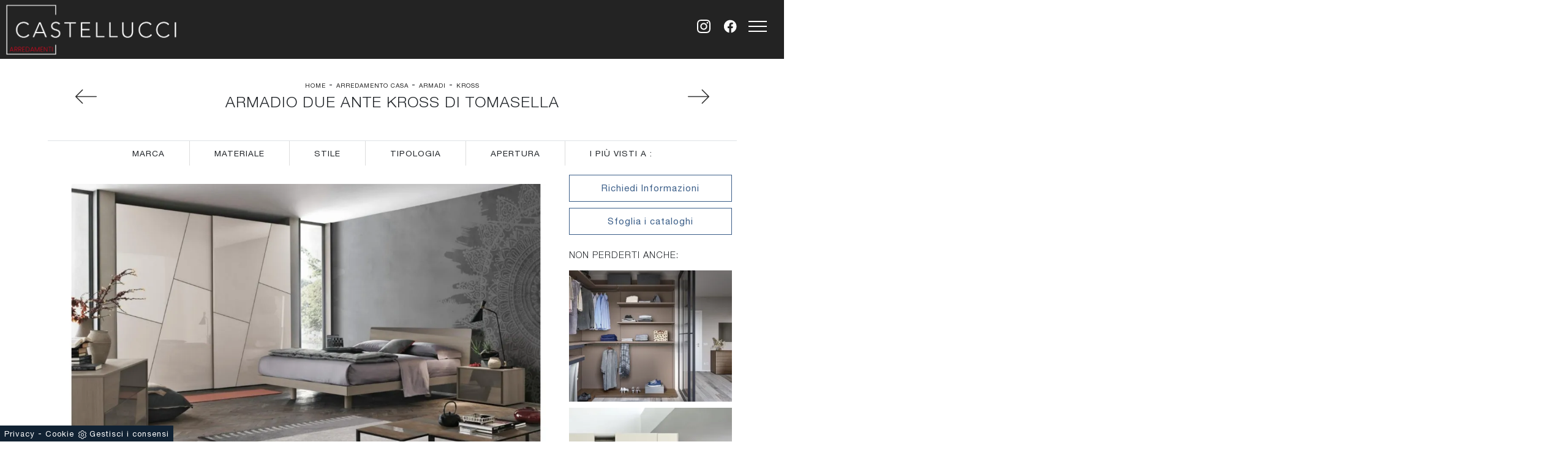

--- FILE ---
content_type: text/html; Charset=UTF-8
request_url: https://www.arredamenticastellucci.com/arredamento-casa/armadi/kross
body_size: 32061
content:
<!doctype HTML>
<html prefix="og: http://ogp.me/ns#" lang="it">
  <head>
    <meta charset="utf-8">
    <title>Armadio due ante Kross di Tomasella</title>
    <script type="application/ld+json">
{
 "@context": "http://schema.org",
 "@type": "BreadcrumbList",
 "itemListElement":
 [
  {
   "@type": "ListItem",
   "position": 1,
   "item":
   {
    "@id": "http://www.arredamenticastellucci.com/arredamento-casa",
    "name": "Arredamento Casa"
    }
  },
  {
   "@type": "ListItem",
  "position": 2,
  "item":
   {
     "@id": "http://www.arredamenticastellucci.com/arredamento-casa/armadi",
     "name": "Armadi"
   }
  },
  {
   "@type": "ListItem",
  "position": 3,
  "item":
   {
     "@id": "http://www.arredamenticastellucci.com/arredamento-casa/armadi/kross",
     "name": "Kross"
   }
  }
 ]
}
</script>
    <meta name="description" content="Gli Armadi sono da scegliere ricercando una certa continuità stilistica con il letto, con i vari mobili e con l’atmosfera dell'ambiente di destinazione.">
    <meta name="robots" content="index, follow">
    <meta name="viewport" content="width=device-width, initial-scale=1, shrink-to-fit=no">
    <link rel="canonical" href="https://www.arredamenticastellucci.com/arredamento-casa/armadi/kross">
    <meta property="og:title" content="Armadio due ante Kross di Tomasella">
    <meta property="og:type" content="website">
    <meta property="og:url" content="https://www.arredamenticastellucci.com/arredamento-casa/armadi/kross">
    <meta property="og:image" content="https://www.arredamenticastellucci.com/img/641/arredamento-casa-armadi-kross_nit_11920.webp">
    <meta property="og:description" content="Gli Armadi sono da scegliere ricercando una certa continuità stilistica con il letto, con i vari mobili e con l’atmosfera dell'ambiente di destinazione.">

    <link rel="preload" href="/@/js-css/css/b5/b51.min.css" as="style">
    <link rel="stylesheet" href="/@/js-css/css/b5/b51.min.css">
    <link rel="preload" href="/@/js-css/css/b5/b52.min.css" as="style">
    <link rel="stylesheet" href="/@/js-css/css/b5/b52.min.css">
    <link rel="preload" href="/@/js-css/css/b5/b53.min.css" as="style">
    <link rel="stylesheet" href="/@/js-css/css/b5/b53.min.css">
    <link rel="preload" href="/@/js-css/css/b5/b54.min.css" as="style">
    <link rel="stylesheet" href="/@/js-css/css/b5/b54.min.css">
    <link rel="preload" href="/@/js-css/css/b5/b55.min.css" as="style">
    <link rel="stylesheet" href="/@/js-css/css/b5/b55.min.css">
    <link rel="stylesheet" href="/@/js-css/css/swiper.min.css">
    <link rel="preload" as="style" href="/@/js-css/css/swiper.min.css">
    <link rel="stylesheet" href="/@/js-css/css/swiper.min.css">
    <link rel="preload" as="style" href="/@/js-css/css/swiper.min.css">

    <style>@font-face {   font-family: "Helvetica Neue";   font-style: normal;   font-weight: 300;   font-display: swap;     font-stretch: 100%;   src: url("/@/fonts/helvetica_neue_1/HelveticaNeue-Light.ttf") format("truetype"), url("/@/fonts/helvetica_neue_1/HelveticaNeue-Light.woff2") format("woff2"), url("/@/fonts/helvetica_neue_1/HelveticaNeue-Light.woff") format("woff");     unicode-range: U+0000-00FF, U+0131, U+0152-0153, U+02BB-02BC, U+02C6, U+02DA, U+02DC, U+0304, U+0308, U+0329, U+2000-206F, U+2074, U+20AC, U+2122, U+2191, U+2193, U+2212, U+2215, U+FEFF, U+FFFD; }  @font-face {   font-family: "Helvetica Neue";   font-style: normal;   font-weight: 400;   font-display: swap;     font-stretch: 100%;   src: url("/@/fonts/helvetica_neue_1/HelveticaNeue-Roman.ttf") format("truetype"), url("/@/fonts/helvetica_neue_1/HelveticaNeue-Roman.woff2") format("woff2"), url("/@/fonts/helvetica_neue_1/HelveticaNeue-Roman.woff") format("woff");       unicode-range: U+0000-00FF, U+000-5FF, U+0131, U+0152-0153, U+02BB-02BC, U+02C6, U+02DA, U+02DC, U+0304, U+0308, U+0329, U+2000-206F, U+2074, U+20AC, U+2122, U+2191, U+2193, U+2212, U+2215, U+FEFF, U+FFFD; } @font-face {    font-family: "Helvetica Neue";   font-style: normal;   font-weight: 500;   font-display: swap;     font-stretch: 100%;   src: url("/@/fonts/helvetica_neue_1/HelveticaNeue-Medium.ttf") format("truetype"), url("/@/fonts/helvetica_neue_1/HelveticaNeue-Medium.woff2") format("woff2"), url("/@/fonts/helvetica_neue_1/HelveticaNeue-Medium.woff") format("woff");     unicode-range: U+0000-00FF, U+0131, U+0152-0153, U+02BB-02BC, U+02C6, U+02DA, U+02DC, U+0304, U+0308, U+0329, U+2000-206F, U+2074, U+20AC, U+2122, U+2191, U+2193, U+2212, U+2215, U+FEFF, U+FFFD; } @font-face {   font-family: "Helvetica Neue";   font-style: normal;   font-weight: 700;   font-display: swap;     font-stretch: 100%;   src: url("/@/fonts/helvetica_neue_1/HelveticaNeue-Bold.ttf") format("truetype"), url("/@/fonts/helvetica_neue_1/HelveticaNeue-Bold.woff2") format("woff2"), url("/@/fonts/helvetica_neue_1/HelveticaNeue-Bold.woff") format("woff");     unicode-range: U+0000-00FF, U+0131, U+0152-0153, U+02BB-02BC, U+02C6, U+02DA, U+02DC, U+0304, U+0308, U+0329, U+2000-206F, U+2074, U+20AC, U+2122, U+2191, U+2193, U+2212, U+2215, U+FEFF, U+FFFD; } :root {    --primary: #043442;    --white: #fff;    --black: #232323;    --dark: #000;    --gray-light: #cfd6da;    --gray-sup-light: #ebebeb;    --gray-dark: #3b3c40;    --gray-white: #f8f9fa;    --red-sconto: #C11B28;    --green-pag: #b6bbae;  --green: #496562;} html{ scrollbar-color: #232323 #efefef; font-size: 10px; } html, body { width: 100%; height: 100%; }  body { position:relative; overflow-x: hidden; letter-spacing: 1px; font-weight: 400; font-size:15px;   font-family: 'Helvetica Neue', sans-serif; max-width: 1920px; margin: 0 auto; } .h1, .h2, h1, h2, .h3, .h4, .h5, .h6, h3, h4, h5, h6 {   font-weight: 300; } * {   transition-timing-function: ease-in-out;   -moz-transition-timing-function: ease-in-out;   -webkit-transition-timing-function: ease-in-out;   -o-transition-timing-function: ease-in-out;   transition-duration: .2s;   -moz-transition-duration: .2s;   -webkit-transition-duration: .2s;   -o-transition-duration: .2s; }  .menu-button { /*  position: fixed;   right:0;   z-index: 1000;   padding: 0;   width: 46px;   height: 46px;   border: none;   text-indent: -9999px;*/   position:absolute;   color: transparent;   margin: 0px;   background: transparent;   outline: none; } /* .menu-button::before {   position: absolute;   top: 0.5em;   right: 0.5em;   bottom: 0.5em;   left: 0.5em;   content: '';   background-image: url(/1411/imgs/pull-menu.webp);   background-position: center center;   background-repeat: no-repeat; }  .menu-button.open::before, .menu-button.open::after {   content: '';   position: absolute;   width: 2px;   height: 55%;   top: 22%;   left: 48%;   background: unset;   background: #fff; }  .menu-button.open::after {   -webkit-transform: rotate(-45deg);   transform: rotate(-45deg); }  .menu-button.open::before {   -webkit-transform: rotate(45deg);   transform: rotate(45deg); }   .fixed-logo {   position: relative;   left: 0px;   top: 0px;   z-index: 1000; }  /*.fixed-logo img { height: 46px; width: auto; }*/   .menu-wrap {   position: fixed;   z-index: 999;   width: 100%;   height: 100%;   background: var(--black);   padding: 70px 30px;   font-size: 1.15em;   right: -100%;   overflow-y: auto; }  .apri-menu .menu-wrap {   right: 0px; }  .menu .navbar-nav {   overflow: auto;   width: 100%;   padding: 0;   margin: 0;   font-weight: 500;   float: left;   border-bottom: 1px solid #e5e5e5;   border-top: 1px solid #e5e5e5;   counter-reset: li-count; }  .menu .navbar-nav li {   margin: 8px 0;   display: block;   width: 100%; }  .menu .navbar-nav a {   font-size: 14px;   color: var(--white);   font-weight: 600;   text-transform: uppercase; }  .menu .navbar-nav > li > a::before {   counter-increment: li-count;   content: counter(li-count, decimal-leading-zero);   color: #a9a9a9;   margin-right: 10px; }   .dropdown-toggle::after {   display:none; }  .menu-wrap .dropdown-menu{   background-color: var(--black); }  .dropdown-menu {   border:0; }  .dropdown:hover .dropdown-menu {   display: block!important; }  @media (min-width: 576px) {    }  @media (min-width: 768px) {      .menu-button {     position: absolute;     top:auto;     right:15px;     width: 57px;     height: 57px;     margin: 0px;   }     .fixed-logo {     position: relative;     left: 0px;     top: 0px;   }    /*.fixed-logo img {   height:72px; }*/    .menu-wrap {     position: absolute;     width: 360px;     height: 100%;     padding: 140px 30px;     /*right: -360px;*/   }    .apri-menu .menu-wrap {     right: 0px;   }  }  @media (min-width: 992px) {   }  @media (min-width: 1200px) {    } p a {   color:#222; }  a, a:hover {   text-decoration: none;   color:inherit; }  button:focus {   outline: 0px; }  .prec-suc {   max-width: 35px;   margin: 0 0 0 auto !important; }  .succ .prec-suc {   margin: 0 auto 0 0 !important; }  /* fonts */ h1,h2,h3,h4,h5,h6 {   text-transform: uppercase;   font-weight: 200 ; } /* h1 { line-height: 28px; font-size: 28px; }  h2 { line-height: 24px; font-size: 18px; }  h3 { font-size: 15px; line-height: 17px; }  h4 { color: #000000; line-height: 24px; font-size: 14px; font-weight: 500; }  @media (min-width: 992px) {   h1 { line-height: 45px; font-size: 40px; }  h2 { line-height: 35px; font-size: 30px; }  h3 { font-size: 25px; line-height: 30px; }  } */ .line {   position: relative; }  .line:after {   position: absolute;   bottom: 0px;   left: 0px;   content: "";   background: #d4d4d4 !important;   height: 4px !important;   width: 30px; }  .quote1, .quote2 {   font-size: 100px;   line-height: 1;   float: left;   width: 10%;   text-align: center; }  /*p { line-height: 24px; font-size: 14px; }*/  p.text-big {   line-height: 30px;   font-size: 20px;   font-weight: 700;   float: left;   width: 80%; }  .text-light {   color: #c5c5c5!important; }  p.text-medium {   line-height: 24px;   font-size: 14px;   font-weight: 400 !important;  }  .tuseiin a {   text-transform: uppercase;   color: #222;   font-size: 10px; }  .title-red {   color: #010101;   line-height: 45px;   font-size: 45px;   font-weight: 500 !important; }  .numero {   font-size: 100px;   color: #fff;   letter-spacing: -5px;   line-height: 74px !important;   margin: 0;   padding: 0;   right: 15px;   top: 16%;   position: absolute !important;   font-weight: 700; }  @media (min-width: 992px) {    .numero {     right:0px;   }  }  .red-bg {   background-color: #010101; }  .linea {   width: 30px;   height: 4px; }   /* custum padding */  .p-110 {   padding: 55px 15px !important; }  .p-110-90 {   padding: 55px 45px !important; }  .bg-img {   background-repeat: no-repeat;   background-size: cover;   background-position: center center;   min-height: 500px; }  .pt-130 {   padding-top: 85px; }  @media (min-width: 767px) {     .p-110 {     padding: 110px 15px !important;   }    .p-110-90 {     padding: 110px 90px !important;   }    .pt-130 {     padding-top: 130px;   }    .pb-130 {     padding-bottom: 130px;   }  }  /* nav-tabs */  .nav-tabs {   border: 0; }  .nav-tabs li {   display: inline-block;   margin: 0 26px;   background: transparent !important;   float: none; }   .nav-tabs li:first-child {   margin: 0 26px 0 0; }  .nav-tabs li a {   border: 0;   color: #9b9b9b;   padding: 5px 0;   text-transform: uppercase;   margin: 0;   line-height: 18px;   font-size: 15px;   font-weight: 700; }  .nav-tabs li a.active, .nav-tabs li a:hover {   border-bottom: 2px solid #495057 !important;   border-top: 1px solid #FFF !important;   border-left: 1px solid #FFF !important;   border-right: 1px solid #FFF !important;   color: #555; }  /* figure */  figure {   position: relative;   background-color: #000;   overflow: hidden; }  figure .img-fluid {   width:100% !important; } figure figcaption {   position: absolute;   text-align: center;   bottom: 30px;   left: 30px;   right: 30px;   position: absolute;   z-index: 2;   opacity: 0; }  figcaption h3 { /*  font-size: 18px;   line-height: 25px;*/   margin: 0;   width: 100%;   padding: 15px 15px;   text-align: center;   position: relative;   opacity: 1;   z-index: 2; }  figure:hover figcaption {   opacity: 1;   transition: all .3s ease;   -webkit-transition: all .3s ease;   -moz-transition: all .3s ease; }  figure:hover img {   -webkit-filter: grayscale(1);   filter: grayscale(1);   cursor: pointer;   opacity: .25;   -ms-transform: scale(1.1,1.1);   -webkit-transform: scale(1.1,1.1);   transform: scale(1.1,1.1); }  /* special col */  .center-col {   margin-left: auto !important;   margin-right: auto !important; }  .content {   overflow: hidden;   position: relative; }  .content .content-text {   position: absolute;   opacity: 0;   bottom: -250px;   transition: all 400ms ease-out 0s;   width: 65%;   left: 50%;   transform: translateX(-50%);   right: 0;   background: rgba(227,29,59,.9); }  .content .content-text h3 {   font-size: 14px;   line-height: 25px;   margin: 0;   width: 100%;   padding: 30px 0px 10px 0px;   position: relative;   padding-top: 30px;   opacity: 1;   z-index: 2; }  .content:hover .content-text {   opacity: 1;   bottom: 50px; }  .row-number p.counter {   font-size: 35px;   font-weight: 700; }  .row-number p {   text-transform: uppercase; }  /* tag prodotto */  .tag-prodotto .navbar-right_tag {   display: block;   margin-bottom: 1rem;   text-align: right; }  .tag-prodotto .dropdown_tag {   display: inline-block;   margin-right: 20px;   color: #666;   position: relative;   cursor: pointer;   font-size: 14px; }  .tag-prodotto .dropdown_tag {   color: #666;   cursor: pointer;   font-size: 14px; }  .tag-prodotto .dropdown-menu_tag {   list-style: none;   padding: 0px;   margin: 0px;   display: none;   position: absolute;   z-index: 2;   top: 20px;   right: 0;   background-color: #fff;   min-width: 150px;   border: 1px solid #ccc;   box-shadow: 2px 2px 4px rgba(0,0,0,0.2); }  .tag-prodotto .dropdown_tag:hover .dropdown-menu_tag {   display: block; }  .tag-prodotto .dropdown-menu_tag li:first-child a {   padding-top: 0px; }  .tag-prodotto .dropdown-menu_tag a {   display: block;   padding: 2.5px 10px;   padding-top: 2.5px;   color: rgba(0,0,0,.5) !important; }  .tag-prodotto .dropdown-menu_tag a:hover {   background-color: #ccc;   color: #fff !important; }  /* selettore tag */  .position-menu-tag {    position: sticky;   position: -webkit-sticky;   top: 0;   z-index: 10; }  .position-menu-tag .navbar-right_tag {   flex-direction: row;   display: inline-flex;   vertical-align: middle;  }  .position-menu-tag .navbar-right_tag li {   display: block;   padding-right: 0px;   padding-left: 0px;   cursor: pointer;   cursor: hand;   position: relative; }  .position-menu-tag .navbar-right_tag li span {   font-size: .9em; /*  width: 180px;*/   border: 0px solid #666;   border-right:1px solid #ddd;   padding: 10px 40px;   display: block;   text-transform:uppercase; }  .position-menu-tag .navbar-right_tag li:last-child span {   border-right:0px solid #ddd; }  .position-menu-tag .navbar-right_tag .dropdown_tag .dropdown-menu_tag {   display: none;   width: 100%; }  .position-menu-tag .navbar-right_tag .dropdown_tag:hover .dropdown-menu_tag {   display: block;   position: absolute;   z-index: 11;   padding-inline-start: 0px; /*  left: 50%;   transform: translateX(-50%);*/ }  .position-menu-tag .navbar-right_tag .dropdown_tag:hover .dropdown-menu_tag li {   display: block;   min-width: 100%;   padding-left: 0!important;   padding-right: 0!important;   cursor: pointer;   cursor: hand;   position: relative;   border: 0;   border-bottom:1px solid #222;   color: #bbbcba;   margin-right: 20px;   transition: all .4s linear; }  .position-menu-tag .dropdown-menu_tag li a {   background-color: #222;   font-size: .9em;   transition: all .4s linear;   border: 0;   padding: 10px 20px;   display: block;   color: #fff;   word-wrap: break-word; }   .position-menu-tag .dropdown-menu_tag li a:hover, .position-menu-tag .dropdown-menu_tag li a.tag_attivo  {   background-color: #ccc;   color: #222; }   /* fomr */  /*input[type="button"], input[type="text"], input[type="email"], input[type="search"], input[type="password"], textarea, input[type="submit"] {   -webkit-appearance: none;   border-radius: 0; }  input, select, textarea {   font-size: 13px;   padding: 12px 15px;   border: 2px solid rgba(0,0,0,.1) !important;   font-size: 14px !important;   text-transform: uppercase;   margin: 0 0 20px 0;   max-width: 100%;   resize: none;   outline: none;   font-weight: 500; */ }  .btn {   border-radius: 0px;   font-size: 13px;   padding: 12px 24px;   text-transform: uppercase; }  .col-contact p {   position: relative;   padding-left: 65px; }  .col-contact p .fas,  .col-contact p .far {   position: absolute;   left: 0px;   top: 0px;   font-size: 40px !important;   margin-bottom: 15px !important; }  .tag-dinamico .dropdown-menu_tag {   list-style: none;   margin-bottom: 10px;   padding:0;   margin-left:0;   margin-right:0; }  .tag-dinamico .dropdown-menu_tag li {   display: block;   padding: 5px;   margin: 5px 0px 10px 0px;   border: solid 1px #999;   border-radius: 0px;   transition: all 0.3s linear;   text-align: center; }  .tag-dinamico .dropdown-menu_tag a {   color: rgba(0,0,0,.9) !important;   font-size: 14px;   transition: all 0.3s linear; }  .tag-dinamico li:hover {   background-color: #222; }  .tag-dinamico li:hover a {   color: #fff !important; }  /* partner  .apri-menu-partner { border: solid 1px #eee; min-height: 110px; }  .apri-menu-partner a { display: block; min-width: 60px; line-height: 90px; text-align: center; }  .apri-menu-partner img { text-align: center; display: inline-block!important; vertical-align: middle; }  .immagineBiancoNero { -webkit-filter: grayscale(100%); filter: grayscale(100%); }  .max-logo-partner { max-height: 85px; max-width: 90%; }  .menu-partner { position: absolute; z-index: 14; background: #f1f2f3; top: 0; left: 50%; transform: translate(-50%); display: none; padding: 10px; width: 100%; }  .partner { max-height: 240px; overflow-y: scroll; }  .partner li { list-style: none; color: rgba(0,0,0,.5); transition: .3s linear; padding-top: 5px; padding-bottom: 5px; border-bottom: solid 1px #eee; }  .partner a { line-height: normal; color: rgba(0,0,0,.5); }  .apri-menu-partner:hover .menu-partner { display: block!important; } */ footer {   width: 100%; } footer > * {   font-size: 13px; }  .social-icon.footer-social a {   margin: 0 5px; }  .social-icon .fab, .social-icon .fas, .social-icon .far {   text-align: center;   display: table-cell;   vertical-align: middle;   width: 30px;   height: 30px !important;   line-height: 1;   font-size: 14px;   -webkit-transition: all 0.4s ease;   transition: all 0.4s ease;   color: #fff;   background: none; }  .social-icon .fa-facebook-f {   background-color: #3b5998; }  .social-icon .fa-twitter {   background-color: #00aced; }  .social-icon .fa-google-plus-g {   background-color: #dd4b39; }  .social-icon .fa-dribbble {   background-color: #ea4c89; }  .social-icon .fa-youtube {   background-color: #bb0000; }  .social-icon .fa-linkedin-in {   background-color: #007bb6; }   @media screen and (max-width: 767px) {    .tuseiin a{font-size: 10px;}  }  .modal-body {padding: 0;} /*.verticale .sli-cor{max-height: 500px;} .verticale .sli-cor .swiper-slide {width: 100%!important;}*/ .pulsante-richiedi {text-align: center; padding: 10px 0; transition: all .4s linear; border: solid 1px #3c5f89; color: #3c5f89; margin: 0 auto;  display: block;} .pulsante-richiedi:hover {color: #fff; background: #3c5f89;} .btn-primary {border: solid 1px #3c5f89!important; color: #3c5f89; background: #fff;} .btn-primary:hover {color: #fff; background: #3c5f89;} .form-group {margin: 0;} .form-group input{text-align: left; border-top: none!important; border-left: none!important; border-right: none!important;} .form-group select{text-align: left; border-top: none!important; border-left: none!important; border-right: none!important; -moz-appearance: none; -webkit-appearance: none; appearance: none;} .form-group textarea{text-align: left; border-top: none!important; border-left: none!important; border-right: none!important;} .tag-prodotto .dropdown_tag:last-child{margin-right: 0;} .paginatore .page_nav{margin: 0; padding: 0; list-style: none; margin: 0 auto; text-align: center;} .paginatore .page_nav li{display: inline-block; } .paginatore .page_nav li a{padding: 8px 12px; color: #3c5f89; border: solid 1px #3c5f89; transition: all .4s linear;} .paginatore .page_nav li .pag_attivo{color: #fff; background: #3c5f89;} .paginatore .page_nav li a:hover{background: #3c5f89; color: #fff;} .paginatore .page_nav li .pag_attivo:hover{background: #fff; color: #3c5f89;} .an-fil{animation:filtri 2s} @keyframes filtri{   0%{text-shadow:0 0 0 #ff0;color:#333}   50%{text-shadow:0 0 5px #ff0;color:#666}   100%{text-shadow:0 0 0 #ff0;color:#333} }   @media(max-width: 767px){   /*.testo-centro p{font-size: 12px; text-align: justify;}*/   .col-contact p {     padding-left: 30px;   }   figure a { background-color:rgba(0,0,0,0.25);}   figcaption h3{padding-top:45%;font-size:18px; height:100%;}   figure figcaption{ opacity:1;bottom:0; left:0; background-color: rgba(0,0,0,0.25);width: 100%;height: 100%;}   figure figcaption a div.linea,figure figcaption a span{ display:none;} }   /* BOTTONE TESTO TAG MULTIPLO */ .btnh {border-radius: 4px; display: inline-block; margin: 0 0.25em; overflow: hidden; padding: 24px 38px 24px 16px; position: relative; text-decoration: none; line-height: 1; border-radius: 0;} .btnh .btn-content {font-weight: 300; font-size: 1em; line-height: 1.2; padding: 0 26px; position: relative; right: 0; transition: right 300ms ease; display: block; text-align: left;} .btnh .icon {border-left: 1px solid #eee; position: absolute; right: 0; text-align: center; top: 50%; transition: all 300ms ease; transform: translateY(-50%); width: 40px; height: 70%;} .btnh:hover .icon { position: absolute; left: 49%; } .btnh .icon i {position: relative; top: 48%; transform: translateY(-50%);  background:url('/1070/imgs/right-arrow.svg') center center no-repeat; display:block;  width: 25px; height: 25px; } .btnh:after {content: ''; position: absolute; top: 0; bottom: 0; right: 0; left: 0; background-color: #ddd; opacity: 0; transition: opacity 300ms ease;} .btnh:hover .btn-content {right: 100%;} .btnh:hover .icon {border-left: 0; font-size: 1.8em; width: 100%;} .btnh:hover:after {opacity: 0.2;} .btnh.btn-alt-color {border-color: salmon; color: salmon;} .btnh.btn-alt-color .icon {border-left-color: salmon;} .btnh.btn-alt-color:after {background-color: salmon;} /* FINE BOTTONE TESTO TAG MULTIPLO */     @media (min-width: 320px) {     /*  h1,.h1{font-size:1.5rem!important;line-height:1.75rem!important;}   h2,.h2{font-size:1.35rem;line-height:1.5rem;}   h3,.h3{font-size:1.15rem;line-height:1.25rem;}   h4,.h4{font-size:1rem;line-height:1.25rem;}   h5,.h5{font-size:.75rem;line-height:1rem;}*/ } /* Medium devices (tablets, 768px and up) The navbar toggle appears at this breakpoint */ @media (min-width: 768px) {     /*  h1,.h1{font-size:2.25rem!important;line-height:2.5rem!important;}   h2,.h2{font-size:1.75rem;line-height:2rem;}   h3,.h3{font-size:1.5rem;line-height:1.75rem;}   h4,.h4{font-size:1.25rem;line-height:1.5rem;}   h5,.h5{font-size:1rem;line-height:1.25rem;}*/ } @media (min-width: 992px) {       /*  h1,.h1{font-size:2.5rem!important;line-height:2.75rem!important;}   h2,.h2{font-size:2rem;line-height:2.25rem;}   h3,.h3{font-size:1.75rem;line-height:2rem;}   h4,.h4{font-size:1.5rem;line-height:1.75rem;}   h5,.h5{font-size:1rem;line-height:1.25rem;}*/ } /* Large devices (desktops, 992px and up) */ /*@media (min-width: 1600px) {  h1,.h1{font-size:2.75rem!important;line-height:3rem!important;} h2,.h2{font-size:2rem;line-height:2.25rem;} h3,.h3{font-size:1.75rem;line-height:2rem;} h4,.h4{font-size:1.5rem;line-height:1.75rem;} h5,.h5{font-size:1.25rem;line-height:1.5rem;}*/ }    @media screen and (min-width: 768px) {    .swiper-container .swiper-slide h1, .swiper-container .swiper-slide p {     width: 50%;     color: #FFF;   } } @media (max-width: 768px) {   .swiper-home p { display: none!important; } }  .swiper-container {   width: 100%; }  .swiper-home {   height: 100%; }  .swiper-container .swiper-slide {   width: 100%;   height: 100%;   background-position: center center;   background-repeat: no-repeat;   background-size: cover; }  .swiper-container .swiper-slide p {   color: #FFF;   margin-bottom: 2%;   width:50%; }  .swiper-container .swiper-slide h1 {   display: inline-block;   color: #fff;   width:50%; } .swiper-container .swiper-slide p, .swiper-container .swiper-slide h1 {   width:45%; } @media screen and (max-width: 768px) {   .fixed-logo{left: 0px; top: 0px; }   .fixed-logo img { height: 40px; width: auto; }   .menu-button{ width:40px; height: 40px; right: 15px; top:auto; }   .apri-menu .menu-wrap{ top: 0px; right: 0px;}   .swiper-home {  height: 50%; }   .swiper-container .swiper-slide p, .swiper-container .swiper-slide h1 {   width:100%; }   .bg-img { min-height: 300px; }   .position-menu-tag .navbar-right_tag li, .position-menu-tag .navbar-right_tag li span{width: 100%;} }  @media(min-width: 1400px){   .container, .container-lg, .container-md, .container-sm, .container-xl, .container-xxl {max-width: 1600px;} }  /* Stilo padding custom sito */ .paddingLR {padding-left: 10rem; padding-right: 10rem;} @media(max-width: 1600px){   .paddingLR {padding-left: 10rem; padding-right: 10rem;} } @media(max-width: 1280px){   .paddingLR {padding-left: 6rem; padding-right: 6rem;} } @media(max-width: 1024px){   .paddingLR {padding-left: 2rem; padding-right: 2rem;} } /* Fine Stilo padding custom sito */                                  </style> 
    <style>@media (max-width: 767px) {	.position-menu-tag .navbar-right_tag{justify-content:center;}	.position-menu-tag .navbar-right_tag li span{border:0;}}</style>
    <style>/* Icon 1 */.menu-button {border: 0;}.animated-icon1, .animated-icon2, .animated-icon3 { width: 30px; height: 20px; position: relative; margin: 0px auto; -webkit-transform: rotate(0deg);-moz-transform: rotate(0deg);-o-transform: rotate(0deg);transform: rotate(0deg);-webkit-transition: .5s ease-in-out;-moz-transition: .5s ease-in-out;-o-transition: .5s ease-in-out;transition: .5s ease-in-out;cursor: pointer;}.animated-icon1 span, .animated-icon2 span, .animated-icon3 span {display: block;position: absolute;height: 2px;width: 100%;border-radius: 0px;opacity: 1;left: 0;-webkit-transform: rotate(0deg);-moz-transform: rotate(0deg);-o-transform: rotate(0deg);transform: rotate(0deg);-webkit-transition: .25s ease-in-out;-moz-transition: .25s ease-in-out;-o-transition: .25s ease-in-out;transition: .25s ease-in-out;}.animated-icon1 span {background: var(--white);}.animated-icon1 span:nth-child(1) {top: 0px;}.animated-icon1 span:nth-child(2) {top: 8px;}.animated-icon1 span:nth-child(3) {top: 16px;}.animated-icon1.open span:nth-child(1) {top: 11px;-webkit-transform: rotate(135deg);-moz-transform: rotate(135deg);-o-transform: rotate(135deg);transform: rotate(135deg);}.animated-icon1.open span:nth-child(2) {opacity: 0;left: -60px;}.animated-icon1.open span:nth-child(3) {top: 11px;-webkit-transform: rotate(-135deg);-moz-transform: rotate(-135deg);-o-transform: rotate(-135deg);transform: rotate(-135deg);}.dropdown-item{ padding: .25rem 2.75rem; }.hs-nav {position: sticky; top: 0; background: var(--black); transition: all .3s ease-out; z-index: 10000; /*padding: 0 6rem;*/ max-width: 1920px;}.dropdown-item:hover{ color: var(--black) !important;}/* RICERCA */.cerca_navbar {  margin: 0 15px;  z-index: 100;  /*width: 800px;*/  justify-content: end;  display: flex;  /*   margin-bottom: 15px; */}#search-box { margin:0; border-top-left-radius: 0px; border-bottom-left-radius: 0px;width: calc(100% - 41px)!important;  border-radius: 0!important;  text-align: left!important;  background-color: #f3f5f9!important;}#search-box2 {  width: calc(100% - 45px)!important;  border-radius: 0!important;  text-align: left!important;}#ricerchina{ position:absolute; top: 100%;  background: var(--white); padding: 0; z-index:990; left: 0;}.searchResult {top: 100%!important;left: 0px!important; right: 0px!important;}@media(max-width: 991px){  .cerca_navbar {    margin: 0px!important;    width: 100%;  }} .ricerchina {margin-top: -4px;}.risultatiDestra li a p { font-size: .9em!important; font-style: normal!important; padding: .5rem 1.5rem!important;}.risultatiSinistra li a { font-size: 1em!important; }.fa-search{ background-image: url(/@/js-css/svg/loupe-w.svg); background-repeat: no-repeat; background-position: center center;background-size: 50% 50%;}.fa-times{ background-image: url(/@/js-css/svg/close-w.svg); background-repeat: no-repeat; background-position: center center;background-size: 50% 50%;}.cercaMenu { position: absolute; top: auto; right: 62px;  width: 53px;  height: 53px; /*margin: 0px;*/ z-index: 1000; cursor: pointer; background: transparent; border: none;}.cercaMenu1 {right: 105px!important; }.cercaMenu svg {width: 22px; height: 22px; fill: #FFF;  }.cercaMenu:focus {outline: none;}.cerca_navbar {padding-bottom: 0px; text-align: center;margin: 0px!important;  }#search-box {width: calc(100% - 41px)!important;}.cerca_navbar .fa-search {line-height: 0;width: 57px; height: 41px; background-color: #3c5f89; color: #fff; border-radius: 0px; border-bottom-right-radius: 0px;}@media(max-width: 767px){  .cercaMenu { text-align: center; /*position: fixed;padding: 8px 9px;*/  width:auto!important; height: auto!important; right: 60px; top: auto!important;}  #ricerchina { top: 100% !important; /* padding: 0 10px 0 10px !important;*/}  .cerca_navbar .fa-search{ width: 40px !important; height: 41px !important; }  .searchResult {  left: 11px!important; right: 10px !important; }}@media(max-width: 991px){  #search-box {width: calc(100% - 41px)!important;}}@media(max-width: 1199px){.col-red-nav nav .navbar-nav li a {font-size: 14px; text-align: left; padding: 5px 9px !important;} }@media(min-width: 1600px){  .risultatiDestra li {      width: 33.3333%!important;      max-width: 33.3333%!important;  }}.risultatiSinistra li a{padding: 1rem 2rem 1rem 0.5rem!important;text-align:left!important;}.risultatiDestra li a p {    padding: .5rem .5rem !important;}@media(max-width: 575px){/*  .navbar-brand {width: 35%;}*/}/* RICERCA */.go-top {  position: fixed;  right: 20px;  bottom: 40px;  color: #FFF !important;  background-color: #232323;  z-index: 999;  width: 40px; border-radius: 8px; height: 40px; line-height: 32px; text-align: center; display: block;}.go-top:hover {  color: #FFF !important;  background-color: #3c5f89!important;   }footer a {color:#232323;}footer a svg {fill:#232323;}.go-top svg { fill: #FFF !important;  }.pos-whatsapp{z-index: 12; position: fixed; bottom: 40px; left: 15px;}.pos-whatsapp a{transition: all 0.3s linear; font-size: 30px !important; fill: #fff !important; background-color: #0ecc0e; border-radius: 8px; width: 40px; height: 40px; line-height: 25px; text-align: center;}.pos-whatsapp a:hover{fill: #000 !important; }/* Inizio CSS Form Contatti */.grecaptcha-badge {display: none!important;}.smallTerms {font-size: 12px!important; /*color: white!important;*/ }.smallTerms a{font-size: 12px!important; /*color: white!important;*/ }.form-control:focus {  box-shadow: 0 0 0 .25rem #3c5f89; border-color: none; }.bg-dots {   background: url(/1411/imgs/dots-dark2.webp) 0 0 repeat !important; }/* Stilo pezzo informazioni con pulsante */.textInfoHome {text-align: center;}.textInfoHome p {font-size: 3rem; line-height: 4rem; max-width: 72rem; margin: 0 auto; text-align: center;}.textInfoHome p strong {font-weight: 500; text-decoration: underline;}.textInfoHome button {position: relative; display: inline-flex; align-items: center; justify-content: center; padding: 1.25rem 2.5rem; border: 1px solid var(--gray-light);  font-weight: 400; letter-spacing: .01em; transition: border .3s; margin-top: 2rem; cursor: pointer;background: var(--white);}.textInfoHome .txtInfoHome {color: var(--black); text-transform: uppercase; z-index: 1; transition: color .3s;}.textInfoHome .iconInfoHome {fill: var(--black); z-index: 1; transition: fill .3s;}.textInfoHome .iconInfoHome svg {width: 25px; height: 25px; margin-top: 5px; margin-right: 18px;}.textInfoHome button::before {content: ""; position: absolute; left: 0; top: 0; width: 0; height: 100%; background-color: var(--black); transition: width .3s;}.textInfoHome button:hover {border: 1px solid var(--black);}.textInfoHome button:hover::before {width: calc(100% + 1px);}.textInfoHome button:hover .txtInfoHome {color: var(--white)!important;}.textInfoHome button:hover .iconInfoHome {fill: var(--white)!important;}/*#myForm button{border: solid 1px #333; background-color: var(--green-btn); color: #fff; transition: all .5s linear; padding: 10px 0; display: block; width: 50%; margin: 0 auto; margin-bottom: 0px; text-align: center; font-size: 13px; text-transform: uppercase; border-radius: 0;}#myForm button:hover{text-decoration: none; color: #333; background-color: var(--white); border-color: #333;}#myForm .form-group input{text-align: left; border: none; border-left: none; border-right: none; background: #f6f6f6;}#myForm select{ color: #c9cccf; text-align: left!important; border-top: none; border-left: none; border-right: none; -moz-appearance:none; -webkit-appearance:none; appearance:none; background: #f6f6f6;}#myForm textarea{text-align: left; border-top: none; border-left: none; border-right: none;  background: #f6f6f6;}*/.form-control { border: 0; padding: .75rem; font-size:14px!important; font-weight: 300; background: #333; color: #fff; border-radius: 0;}.form-control::placeholder {  color: #fff;  opacity: 1;   }.form-control:focus::placeholder {  color: #000;  opacity: 1; }select:invalid {color: #c4c8cc;}.form-check {padding-top: 8px; padding-bottom: 4px; text-align: center;}.form-check-label {font-size: 1rem;}.form-check-input[type="checkbox"] { margin-right: .5em;border-radius:0;border:2px solid #333!important; width: 1.5em; height: 1.5em; margin-top: .15em;}.form-check-input:checked {  background-color: #0d6efd;  border-color: #0d6efd;}.domanda h4 {text-transform: uppercase; font-size: 1.2rem; text-decoration: underline; margin-bottom: 10px; margin-top: 20px;}.domanda label {font-size: 1.4rem;}.bg-primary {  background-color: var(--primary) !important;}/* Fine CSS Form Contatti */</style>

    <!-- INIZIO FAVICON E APPICON -->
    <link rel="apple-touch-icon" sizes="57x57" href="/641/imgs/favicon/apple-icon-57x57.png">
    <link rel="apple-touch-icon" sizes="60x60" href="/641/imgs/favicon/apple-icon-60x60.png">
    <link rel="apple-touch-icon" sizes="72x72" href="/641/imgs/favicon/apple-icon-72x72.png">
    <link rel="apple-touch-icon" sizes="76x76" href="/641/imgs/favicon/apple-icon-76x76.png">
    <link rel="apple-touch-icon" sizes="114x114" href="/641/imgs/favicon/apple-icon-114x114.png">
    <link rel="apple-touch-icon" sizes="120x120" href="/641/imgs/favicon/apple-icon-120x120.png">
    <link rel="apple-touch-icon" sizes="144x144" href="/641/imgs/favicon/apple-icon-144x144.png">
    <link rel="apple-touch-icon" sizes="152x152" href="/641/imgs/favicon/apple-icon-152x152.png">
    <link rel="apple-touch-icon" sizes="180x180" href="/641/imgs/favicon/apple-icon-180x180.png">
    <link rel="icon" type="image/png" sizes="192x192"  href="/641/imgs/favicon/android-icon-192x192.png">
    <link rel="icon" type="image/png" sizes="32x32" href="/641/imgs/favicon/favicon-32x32.png">
    <link rel="icon" type="image/png" sizes="96x96" href="/641/imgs/favicon/favicon-96x96.png">
    <link rel="icon" type="image/png" sizes="16x16" href="/641/imgs/favicon/favicon-16x16.png">
    <link rel="manifest" href="/641/imgs/favicon/manifest.json">
    <meta name="msapplication-TileColor" content="#ffffff">
    <meta name="msapplication-TileImage" content="/641/imgs/favicon/ms-icon-144x144.png">
    <meta name="theme-color" content="#ffffff">
    <!-- FINE FAVICON E APPICON -->

  <script src="/@/essentials/gtm-library.js"></script>
<script src="/@/essentials/essential.js"></script>
<script src="/@/essentials/facebookv1.js"></script>

<!-- script head -->
<script>
function okEssentialGTM() {
  const gAdsContainer = '##_gtm_container##',
        gAdsInitUrl = '##_gtm_init_config_url##',
        gAdsEveryPageContainer = '',
        gAdsTksPageContainer = '';

  if (gAdsContainer && gAdsInitUrl) {
//    gtmInit(gAdsInitUrl, gAdsContainer);
    gtmEveryPageContainer && gtmEveryPage(gAdsEveryPageContainer);
    gtmTksPageContainer && gtmThankTouPage(gAdsTksPageContainer);
  }
}

function okEssentialFb() {
  const fbPixelCode = '',
        fbPixelUrl = '';

  if (fbPixelCode && fbPixelUrl) {
    pixel(fbPixelCode, fbPixelUrl);
  }

}

function allowADV() {}

function allowConfort() {}

function allowAnal() {
  okEssentialGTM();
  okEssentialFb();
}

window.addEventListener('DOMContentLoaded', function () {
  const cookiePrelude = getCookie("CookieConsent"),
    ifAdv = cookiePrelude ? cookiePrelude.includes("adv") : true,
    ifConfort = cookiePrelude ? cookiePrelude.includes("confort") : true,
    ifAnal = cookiePrelude ? cookiePrelude.includes("performance") : true;

  !ifAdv && allowADV();
  !ifConfort && allowConfort();
  !ifAnal && allowAnal();

  // overlay on contact form submit
  holdOnOnSubmit();
})
</script>
<!-- fine script head -->
</head>
  <body id="back-top">
    <script src="/@/js-css/js/swiper.min.js" async defer></script>
    <script src="/@/js-css/js/swiper.min.js"></script>
    <script>
      function feedInstagram(){};      
    </script>

    <div class="menu-wrap">
      <nav class="menu">
        <div class="col-md-12 menu-content px-0">
          <ul class="navbar-nav"><li class="nav-item dropdown">
  <a href="/azienda" title="Azienda" class="nav-link dropdown-toggle" id="navbarDropdownMenuLink" aria-haspopup="true" aria-expanded="false">Azienda</a>
  <div class="dropdown-menu" aria-labelledby="navbarDropdownMenuLink">
    <a class="dropdown-item" href="/azienda/chi-siamo" title="Chi siamo">Chi siamo</a>
    <a class="dropdown-item" href="/azienda/news" title="Scopri le nostre News">News</a>
    <a class="dropdown-item" href="/#partnerAncor" title="I Nostri Partner">I Nostri Partner</a>
  </div>
</li><li class="nav-item dropdown"><a href="/cucine" title="Cucine" class="nav-link dropdown-toggle" id="navbarDropdownMenuLink" aria-haspopup="true" aria-expanded="false">Cucine</a>    <div class="dropdown-menu" aria-labelledby="navbarDropdownMenuLink"><a  rel="nofollow" class="dropdown-item" href="/cucine/cucine-design" title="Cucine Design">Cucine Design</a> <a  rel="nofollow" class="dropdown-item" href="/cucine/cucine-moderne" title="Cucine Moderne">Cucine Moderne</a> <a  rel="nofollow" class="dropdown-item" href="/cucine/cucine-classiche" title="Cucine Classiche">Cucine Classiche</a> </div></li><li class="nav-item dropdown menu_attivo" ><a href="/arredamento-casa" title="Arredamento Casa" class="nav-link dropdown-toggle" id="navbarDropdownMenuLink" aria-haspopup="true" aria-expanded="false">Arredamento Casa</a>    <div class="dropdown-menu" aria-labelledby="navbarDropdownMenuLink"><a   class="dropdown-item" href="/arredamento-casa/librerie" title="Librerie">Librerie</a> <a   class="dropdown-item" href="/arredamento-casa/pareti-attrezzate" title="Pareti Attrezzate">Pareti Attrezzate</a> <a   class="dropdown-item" href="/arredamento-casa/madie" title="Madie">Madie</a> <a   class="dropdown-item" href="/arredamento-casa/salotti" title="Salotti">Salotti</a> <a   class="dropdown-item" href="/arredamento-casa/poltroncine" title="Poltroncine">Poltroncine</a> <a   class="dropdown-item" href="/arredamento-casa/pensili" title="Pensili">Pensili</a> <a   class="dropdown-item" href="/arredamento-casa/mobili-porta-tv" title="Mobili Porta Tv">Mobili Porta Tv</a> <a   class="dropdown-item" href="/arredamento-casa/mobili-ingresso" title="Mobili ingresso">Mobili ingresso</a> <a   class="dropdown-item" href="/arredamento-casa/tavoli" title="Tavoli">Tavoli</a> <a   class="dropdown-item" href="/arredamento-casa/sedie" title="Sedie">Sedie</a> <a   class="dropdown-item" href="/arredamento-casa/letti" title="Letti">Letti</a> <a   class="dropdown-item" href="/arredamento-casa/letti-singoli" title="Letti singoli">Letti singoli</a> <a   class="dropdown-item" href="/arredamento-casa/comodini" title="Comodini">Comodini</a> <a   class="dropdown-item" href="/arredamento-casa/poltrone-relax" title="Poltrone relax">Poltrone relax</a> <a  class="dropdown-item attivo_sez" href="/arredamento-casa/armadi" title="Armadi">Armadi</a> <a   class="dropdown-item" href="/arredamento-casa/camerette" title="Camerette">Camerette</a> <a   class="dropdown-item" href="/arredamento-casa/arredo-bagno" title="Arredo Bagno">Arredo Bagno</a> </div></li><li class="nav-item dropdown"><a href="/accessori-casa" title="Accessori Casa" class="nav-link dropdown-toggle" id="navbarDropdownMenuLink" aria-haspopup="true" aria-expanded="false">Accessori Casa</a>    <div class="dropdown-menu" aria-labelledby="navbarDropdownMenuLink"><a  rel="nofollow" class="dropdown-item" href="/accessori-casa/illuminazione" title="Illuminazione">Illuminazione</a> <a  rel="nofollow" class="dropdown-item" href="/accessori-casa/complementi" title="Complementi">Complementi</a> <a  rel="nofollow" class="dropdown-item" href="/accessori-casa/carta-da-parati" title="Carta da parati">Carta da parati</a> <a  rel="nofollow" class="dropdown-item" href="/accessori-casa/boiserie" title="Boiserie">Boiserie</a> </div></li><!--<li class="nav-item">
  <a href="/ufficio-giardino/arredo-ufficio" title="Arredo Ufficio" class="nav-link">Arredo Ufficio</a>
</li>
<li class="nav-item">
  <a href="/ufficio-giardino/arredo-giardino" title="Arredo Giardino" class="nav-link">Arredo Giardino</a>
</li>-->
<li class="nav-item">
  <a href="/azienda/outlet" title="Outlet" class="nav-link">Outlet</a>
</li>
<li class="nav-item">
  <a href="/cataloghi" title="Cataloghi" class="nav-link">Cataloghi</a>
</li>
<li class="nav-item">
  <a href="/azienda/realizzazioni" title="Realizzazioni" class="nav-link">Realizzazioni</a>
</li>
<li class="nav-item">
  <a href="/azienda/contatti" title="Contatti" class="nav-link">Contatti</a>
</li>
</ul>
        </div>
      </nav>
    </div>

    <div class="container-fluid hs-nav py-md-2 py-3">
      <div class="row">
        <div class="col-12">
          <a href="/" class="fixed-logo" title="Arredamenti Castellucci  Snc di Castellucci Ubaldo & C."><img alt="Arredamenti Castellucci  Snc di Castellucci Ubaldo & C." src="/641/imgs/logo.webp" class="img-fluid mx-auto" width="280" height="86"></a>
          <button class="menu-button my-md-3 my-1" id="open-button">
            <div class="animated-icon1"><span></span><span></span><span></span></div>
          </button>

          <button class="cercaMenu my-md-3 my-3">
            <a href="https://it-it.facebook.com/Arredamenti-Castellucci-196638020461565/" target="_blank" rel="noopener nofollow">
              <svg version="1.1" id="Capa_1" xmlns="http://www.w3.org/2000/svg" xmlns:xlink="http://www.w3.org/1999/xlink" x="0px" y="0px"
                   viewBox="0 0 512 512" style="enable-background:new 0 0 512 512;" xml:space="preserve">
                <g>
                  <path d="M500.2,257.1c0.2,121-87.3,221.5-201.8,239.9l-0.3-169.5l55.8-0.1l10.5-70.1l-66.5,0.1l-0.1-45.5c0-19.2,9.2-37.9,39-37.9
                           l30.2,0l-0.1-59.6c0,0-27.4-4.7-53.6-4.6c-54.8,0.1-90.4,33.7-90.3,94.5l0.1,53.4l-60.9,0.1l0.1,70.1l60.9-0.1l0.3,169.5
                           C109,479,21.2,378.9,21,257.8c-0.2-134,106.9-242.7,239.2-242.9C392.6,14.7,500,123.1,500.2,257.1L500.2,257.1z"/>
                </g>
              </svg>
            </a>
          </button>
          <button class="cercaMenu cercaMenu1 my-md-3 my-3">
            <a href="https://www.instagram.com/arredamenti_castellucci/" target="_blank" rel="noopener nofollow">
              <svg id="Bold" enable-background="new 0 0 24 24" height="512" viewBox="0 0 24 24" width="512" xmlns="http://www.w3.org/2000/svg"><path d="m12.004 5.838c-3.403 0-6.158 2.758-6.158 6.158 0 3.403 2.758 6.158 6.158 6.158 3.403 0 6.158-2.758 6.158-6.158 0-3.403-2.758-6.158-6.158-6.158zm0 10.155c-2.209 0-3.997-1.789-3.997-3.997s1.789-3.997 3.997-3.997 3.997 1.789 3.997 3.997c.001 2.208-1.788 3.997-3.997 3.997z"/><path d="m16.948.076c-2.208-.103-7.677-.098-9.887 0-1.942.091-3.655.56-5.036 1.941-2.308 2.308-2.013 5.418-2.013 9.979 0 4.668-.26 7.706 2.013 9.979 2.317 2.316 5.472 2.013 9.979 2.013 4.624 0 6.22.003 7.855-.63 2.223-.863 3.901-2.85 4.065-6.419.104-2.209.098-7.677 0-9.887-.198-4.213-2.459-6.768-6.976-6.976zm3.495 20.372c-1.513 1.513-3.612 1.378-8.468 1.378-5 0-7.005.074-8.468-1.393-1.685-1.677-1.38-4.37-1.38-8.453 0-5.525-.567-9.504 4.978-9.788 1.274-.045 1.649-.06 4.856-.06l.045.03c5.329 0 9.51-.558 9.761 4.986.057 1.265.07 1.645.07 4.847-.001 4.942.093 6.959-1.394 8.453z"/><circle cx="18.406" cy="5.595" r="1.439"/></svg>
            </a>
          </button>
          <!--<button class="cercaMenu my-2" data-bs-toggle="collapse" data-bs-target="#ricerchina" aria-expanded="false" aria-controls="ricerchina">
<svg enable-background="new 0 0 512 512" viewBox="0 0 512 512" xmlns="http://www.w3.org/2000/svg" fill="#FFFFFF" width="20" height="20"><path d="m225.474 0c-124.323 0-225.474 101.151-225.474 225.474 0 124.33 101.151 225.474 225.474 225.474 124.33 0 225.474-101.144 225.474-225.474 0-124.323-101.144-225.474-225.474-225.474zm0 409.323c-101.373 0-183.848-82.475-183.848-183.848s82.475-183.849 183.848-183.849 183.848 82.475 183.848 183.848-82.475 183.849-183.848 183.849z"/><path d="m505.902 476.472-119.328-119.328c-8.131-8.131-21.299-8.131-29.43 0-8.131 8.124-8.131 21.306 0 29.43l119.328 119.328c4.065 4.065 9.387 6.098 14.715 6.098 5.321 0 10.649-2.033 14.715-6.098 8.131-8.124 8.131-21.306 0-29.43z"/></svg>
</button>
<div id="ricerchina" class="col-12 collapse p-2"><style>
.searchResult::-webkit-scrollbar{width:5px}.searchResult::-webkit-scrollbar-track{box-shadow:inset 0 0 5px grey;border-radius:10px}.searchResult::-webkit-scrollbar-thumb{background:#999;border-radius:10px}.searchResult::-webkit-scrollbar-thumb:hover{background:#333}#search-box{width:calc(100% - 41px);padding:8px 15px;text-align:right;border:solid 1.5px #f2f2f2;outline:0!important;border-top-left-radius:20px;border-bottom-left-radius:20px;background-color:#f8f8f8}.cerca-menu{position:relative}.searchResult{position:relative;background-color:#fff;border-top:.1rem solid #eff1f3;text-transform:uppercase;overflow:auto;padding-bottom:1rem;padding:1rem;position:absolute;left:1rem;right:1rem;top:calc(100% - 5rem);-webkit-box-shadow:0 .2rem .75rem rgba(26,42,52,.25);box-shadow:0 .2rem .75rem rgba(26,42,52,.25);display:-webkit-box;display:-ms-flexbox;display:flex!important;-webkit-box-orient:horizontal;-webkit-box-direction:normal;-ms-flex-direction:row;flex-direction:row;height:calc(-6.6rem + 100vh);box-sizing:border-box;max-height:550px!important;z-index:10000!important;background-color:#fff!important}.risultatiSinistra{padding:0;display:-webkit-box;display:-ms-flexbox;display:flex;margin:0;-webkit-box-orient:vertical;-webkit-box-direction:normal;-ms-flex-direction:column;flex-direction:column;-webkit-box-flex:1;-ms-flex-positive:1;flex-grow:1;min-width:30%;box-sizing:border-box;overflow-y:scroll}.risultatiDestra{padding:0;display:flex;margin:0;-webkit-box-orient:horizontal;-webkit-box-direction:normal;-ms-flex-direction:row;flex-direction:row;-ms-flex-wrap:wrap;flex-wrap:wrap;-webkit-box-flex:1;-ms-flex-positive:1;flex-grow:1;position:relative;margin-left:0;border-top:none;border-left:.1rem solid #eff1f3;padding-left:1rem;margin-left:1rem;padding-top:0;box-sizing:border-box;overflow-y:scroll}.risultatiDestra li,.risultatiSinistra li{list-style:none;box-sizing:border-box}.risultatiSinistra li a{background-color:transparent;outline-offset:.1rem;color:inherit;text-decoration:none;font-weight:700;display:block;font-size:1.2rem;color:#a5adb8;padding:1rem 3rem 1rem .5rem;-webkit-transition:all 250ms ease;-o-transition:all 250ms ease;transition:all 250ms ease;box-sizing:border-box}.risultatiSinistra li a:hover{color:#62707f;background-color:#eff1f3}.risultatiDestra li{padding:1rem;border-right:.1rem solid #eff1f3;border-bottom:.1rem solid #eff1f3;-webkit-box-flex:1;-ms-flex-positive:1;flex-grow:1;width:25%;max-width:25%}.risultatiDestra li a{background-color:transparent;outline-offset:.1rem;color:inherit;text-decoration:none;box-sizing:border-box}.risultatiDestra li a:hover{color:#007dbc}.risultatiDestra li a img{width:100%;box-sizing:border-box}.risultatiDestra li a p{display:block;text-align:center;width:100%;font-style:italic;padding:1.5rem;font-size:1.1rem;line-height:1.2;box-sizing:border-box}@media(max-width:1599px){.risultatiDestra li{width:33.33333%;max-width:33.33333%}}@media(max-width:1220px){.searchResult{top:calc(100% - 10rem)}}@media(max-width:1199px){.risultatiSinistra{display: none!important;}.risultatiDestra{min-width:100%}.searchResult{display:block!important}.risultatiDestra{border:none!important;padding:0!important;margin:0!important}}@media(max-width:991px){.risultatiDestra li{width:50%;max-width:50%}.risultatiDestra li a p{font-size:.9rem;padding:.5rem}.risultatiSinistra li a{font-size:14px}.risultatiDestra li a p{font-size:13px}}@media(max-width:767px){.searchResult{top:calc(100%)}}.searchResult:empty{display:none!important}
</style>
<script async defer src="/@/ajax.js"></script>
<script>
var loader = setInterval(function () {
    if (document.readyState !== "complete") return;
    clearInterval(loader);
	var timeOut;
    const ricercona = document.querySelector('input[id="search-box"]');
    ricercona.addEventListener('input', function () {
      document.querySelector(".cerca_navbar .fa-search").classList.add("fa-times");
      document.querySelector(".cerca_navbar .fa-search").setAttribute("onclick", "ripristino();");
      if (document.querySelector('input[id="search-box"]').value.length === 0) {
        document.querySelector(".fa-times").setAttribute("onclick", "");
        document.querySelector(".fa-times").classList.remove("fa-times");
        document.querySelector(".searchResult").setAttribute("style", "display: none!important");
      } else if (document.querySelector('input[id="search-box"]').value.length > 2 ){
		  if(timeOut) {
			  clearTimeout(timeOut);
			  timeOut = null;
		  }
		  timeOut = setTimeout(function (){
			  var risposta = ajaxhttp("GET", "/core/elastic_cerca.asp?lingua=it&keyword=" + document.querySelector('input[id="search-box"]').value);
			  if (risposta.length === 0 ){
			  }else{
				  if(window.innerWidth < 1200) document.querySelector(".searchResult").setAttribute("style", "display: block!important");
				  else document.querySelector(".searchResult").setAttribute("style", "display: flex!important");
				  document.querySelector(".searchResult").innerHTML = risposta;
			  }
		  }, 500);
	  }
	});
  }, 300);
function ripristino() {
	document.querySelector('input[id="search-box"]').value = '';
	document.querySelector(".fa-times").setAttribute("onclick", "");
	document.querySelector(".fa-times").classList.remove("fa-times");
	document.querySelector('.searchResult').setAttribute("style", "display: none!important");
};
</script>

<div class="cerca_navbar">
  <input type="text" id="search-box" placeholder="Ricerca Prodotto, Categoria, Ecc.." autocomplete="off" /><i class="fa fa-search" aria-hidden="true"></i>
  <div class="searchResult"></div>
</div>
</div>-->
        </div>
      </div>
    </div>


<div class="container-fluid py-md-5 py-3 d-none d-md-block">
  <div class="container">
    <div class="row">
      <div class="col-1 m-auto">
        <a href="/arredamento-casa/armadi/intermezzo-angolare-ad-anta-battente-adok" title="Intermezzo angolare ad anta battente" rel="prev"><img src="/@/arrow-svg/left.svg" class="img-fluid d-block mx-auto prec-suc" width="35" height="35" alt="precedente"></a>
      </div>
      <div class="col text-center">
        <p class="text-medium mb-1 tuseiin"><a href="http://www.arredamenticastellucci.com#[link_home]#" title="castellucci2019">Home</a> - <span ><a href="http://www.arredamenticastellucci.com/arredamento-casa"  title="Arredamento Casa">Arredamento Casa</a> - <span  ><a href="http://www.arredamenticastellucci.com/arredamento-casa/armadi"  title="Armadi">Armadi</a> <span class="figlio1" > - <a href="http://www.arredamenticastellucci.com/arredamento-casa/armadi/kross"  title="Kross">Kross</a></span></span></span></p>
        <h1 class="">Armadio due ante Kross di Tomasella</h1>
      </div>
      <div class="col-1 m-auto succ">
        <a href="/arredamento-casa/armadi/telaio-md-house" title="Telaio" rel="next"><img src="/@/arrow-svg/right.svg" class="img-fluid d-block mx-auto prec-suc" width="35" height="35" alt="successivo"></a>
      </div>
    </div>
  </div>
</div>

<div class="container-fluid py-md-5 py-3 d-block d-md-none">
  <div class="row">
    <div class="col-12 text-center">
      <p class="text-medium mb-1 tuseiin"><a href="http://www.arredamenticastellucci.com#[link_home]#" title="castellucci2019">Home</a> - <span ><a href="http://www.arredamenticastellucci.com/arredamento-casa"  title="Arredamento Casa">Arredamento Casa</a> - <span  ><a href="http://www.arredamenticastellucci.com/arredamento-casa/armadi"  title="Armadi">Armadi</a> <span class="figlio1" > - <a href="http://www.arredamenticastellucci.com/arredamento-casa/armadi/kross"  title="Kross">Kross</a></span></span></span></p>
      <h1 class="">Armadio due ante Kross di Tomasella</h1>
    </div>
  </div>
</div>

<div class="container-fluid mb-3">
  <div class="row justify-content-center align-items-center">
    <div class="col d-block d-md-none">
      <a href="/arredamento-casa/armadi/intermezzo-angolare-ad-anta-battente-adok" title="Intermezzo angolare ad anta battente" rel="prev"><img src="/@/arrow-svg/left.svg" class="img-fluid d-block mx-auto prec-suc" width="35" height="35" alt="precedente"></a>
    </div>
    <div class="col d-block d-md-none">
      <a href="#filtri" class="pulsante-richiedi" title="Filtri Risultati Armadio due ante Kross di Tomasella">
        <svg width="20" height="20" aria-hidden="true" focusable="false" data-prefix="fas" data-icon="filter" role="img" xmlns="http://www.w3.org/2000/svg" viewBox="0 0 512 512" class="svg-inline--fa fa-filter fa-w-16 fa-3x"><path fill="currentColor" d="M487.976 0H24.028C2.71 0-8.047 25.866 7.058 40.971L192 225.941V432c0 7.831 3.821 15.17 10.237 19.662l80 55.98C298.02 518.69 320 507.493 320 487.98V225.941l184.947-184.97C520.021 25.896 509.338 0 487.976 0z" class=""></path></svg>
      </a>
    </div>
    <div class="col d-block d-lg-none">
      <a href="#contatto" class="pulsante-richiedi" title="Richiedi Informazioni su Armadio due ante Kross di Tomasella">
        <svg width="20" height="20" aria-hidden="true" focusable="false" data-prefix="far" data-icon="envelope-open" role="img" xmlns="http://www.w3.org/2000/svg" viewBox="0 0 512 512" class="svg-inline--fa fa-envelope-open fa-w-16 fa-3x"><path fill="currentColor" d="M494.586 164.516c-4.697-3.883-111.723-89.95-135.251-108.657C337.231 38.191 299.437 0 256 0c-43.205 0-80.636 37.717-103.335 55.859-24.463 19.45-131.07 105.195-135.15 108.549A48.004 48.004 0 0 0 0 201.485V464c0 26.51 21.49 48 48 48h416c26.51 0 48-21.49 48-48V201.509a48 48 0 0 0-17.414-36.993zM464 458a6 6 0 0 1-6 6H54a6 6 0 0 1-6-6V204.347c0-1.813.816-3.526 2.226-4.665 15.87-12.814 108.793-87.554 132.364-106.293C200.755 78.88 232.398 48 256 48c23.693 0 55.857 31.369 73.41 45.389 23.573 18.741 116.503 93.493 132.366 106.316a5.99 5.99 0 0 1 2.224 4.663V458zm-31.991-187.704c4.249 5.159 3.465 12.795-1.745 16.981-28.975 23.283-59.274 47.597-70.929 56.863C336.636 362.283 299.205 400 256 400c-43.452 0-81.287-38.237-103.335-55.86-11.279-8.967-41.744-33.413-70.927-56.865-5.21-4.187-5.993-11.822-1.745-16.981l15.258-18.528c4.178-5.073 11.657-5.843 16.779-1.726 28.618 23.001 58.566 47.035 70.56 56.571C200.143 320.631 232.307 352 256 352c23.602 0 55.246-30.88 73.41-45.389 11.994-9.535 41.944-33.57 70.563-56.568 5.122-4.116 12.601-3.346 16.778 1.727l15.258 18.526z" class=""></path></svg>
      </a>
    </div>
    <div class="col d-block d-lg-none">
      <a href="#cataloghi" class="pulsante-richiedi" title="Sfoglia i cataloghi di Armadio due ante Kross di Tomasella">
        <svg width="20" height="20" aria-hidden="true" focusable="false" data-prefix="fas" data-icon="book-reader" role="img" xmlns="http://www.w3.org/2000/svg" viewBox="0 0 512 512" class="svg-inline--fa fa-book-reader fa-w-16 fa-3x"><path fill="currentColor" d="M352 96c0-53.02-42.98-96-96-96s-96 42.98-96 96 42.98 96 96 96 96-42.98 96-96zM233.59 241.1c-59.33-36.32-155.43-46.3-203.79-49.05C13.55 191.13 0 203.51 0 219.14v222.8c0 14.33 11.59 26.28 26.49 27.05 43.66 2.29 131.99 10.68 193.04 41.43 9.37 4.72 20.48-1.71 20.48-11.87V252.56c-.01-4.67-2.32-8.95-6.42-11.46zm248.61-49.05c-48.35 2.74-144.46 12.73-203.78 49.05-4.1 2.51-6.41 6.96-6.41 11.63v245.79c0 10.19 11.14 16.63 20.54 11.9 61.04-30.72 149.32-39.11 192.97-41.4 14.9-.78 26.49-12.73 26.49-27.06V219.14c-.01-15.63-13.56-28.01-29.81-27.09z" class=""></path></svg>
      </a>
    </div>
    <div class="col succ d-block d-md-none">
      <a href="/arredamento-casa/armadi/telaio-md-house" title="Telaio" rel="next"><img src="/@/arrow-svg/right.svg" class="img-fluid d-block mx-auto prec-suc" width="35" height="35" alt="successivo"></a>
    </div>    
  </div>
</div>

<div class="container-fluid">
  <div class="row">
    <div class="col-12">
      <div class="container">
        <div class="row">
          <div class="mb-4 col-12 d-none d-md-block position-menu-tag border-top text-center px-0 bg-white">     
            <ul class="nav navbar-nav navbar-right_tag">  <li class="dropdown_tag"><span class="dropdown-toggle" data-toggle="dropdown" role="button" aria-expanded="false">Marca</span><ul class="dropdown-menu_tag"><li><a href="/armadi/adok" title="Armadi Adok">Adok</a></li><li><a href="/armadi/caccaro" title="Armadi Caccaro">Caccaro</a></li><li><a href="/arredamento-casa-armadi-cinquanta3" title="Armadi Cinquanta3">Cinquanta3</a></li><li><a href="/arredamento-casa-armadi-ferrimobili" title="Armadi Ferrimobili">Ferrimobili</a></li><li><a href="/armadi/md-house" title="Armadi Md House">Md House</a></li><li><a href="/arredamento-casa-armadi-sangiacomo" title="Armadi Sangiacomo">Sangiacomo</a></li><li><a class="tag_attivo" href="/arredamento-casa-armadi-tomasella" title="Armadi Tomasella">Tomasella</a></li><li><a href="/arredamento-casa-armadi-voltan" title="Armadi Voltan">Voltan</a></li></ul></li><li class="dropdown_tag"><span class="dropdown-toggle" data-toggle="dropdown" role="button" aria-expanded="false">Materiale</span><ul class="dropdown-menu_tag"><li><a href="/arredamento-casa-armadi-in-gres" title="Armadi in gres">in gres</a></li><li><a href="/arredamento-casa-armadi-in-laccato-lucido" title="Armadi in laccato lucido">in laccato lucido</a></li><li><a href="/arredamento-casa-armadi-in-laccato-opaco" title="Armadi in laccato opaco">in laccato opaco</a></li><li><a href="/arredamento-casa-armadi-in-legno" title="Armadi in legno">in legno</a></li><li><a href="/arredamento-casa-armadi-in-legno-laccato" title="Armadi in legno laccato">in legno laccato</a></li><li><a href="/arredamento-casa-armadi-in-materico" title="Armadi in materico">in materico</a></li><li><a href="/arredamento-casa-armadi-in-melaminico" title="Armadi in melaminico">in melaminico</a></li><li><a class="tag_attivo" href="/arredamento-casa-armadi-in-vetro" title="Armadi in vetro">in vetro</a></li></ul></li><li class="dropdown_tag"><span class="dropdown-toggle" data-toggle="dropdown" role="button" aria-expanded="false">Stile</span><ul class="dropdown-menu_tag"><li><a href="/arredamento-casa-armadi-design" title="Armadi design">design</a></li><li><a class="tag_attivo" href="/arredamento-casa-armadi-moderni" title="Armadi moderni">moderni</a></li></ul></li><li class="dropdown_tag"><span class="dropdown-toggle" data-toggle="dropdown" role="button" aria-expanded="false">Tipologia</span><ul class="dropdown-menu_tag"><li><a class="tag_attivo" href="/arredamento-casa-armadi-a-muro" title="Armadi a muro">a muro</a></li><li><a href="/arredamento-casa-armadi-a-ponte" title="Armadi a ponte">a ponte</a></li><li><a href="/arredamento-casa-armadi-ad-angolo" title="Armadi ad angolo">ad angolo</a></li><li><a href="/arredamento-casa-armadi-cabine-armadio" title="Armadi cabine armadio">cabine armadio</a></li><li><a href="/arredamento-casa-armadi-componibili" title="Armadi componibili">componibili</a></li><li><a href="/arredamento-casa-armadi-per-mansarde" title="Armadi per mansarde">per mansarde</a></li><li><a href="/arredamento-casa-armadi-su-misura" title="Armadi su misura">su misura</a></li></ul></li><li class="dropdown_tag"><span class="dropdown-toggle" data-toggle="dropdown" role="button" aria-expanded="false">Apertura</span><ul class="dropdown-menu_tag"><li><a href="/arredamento-casa-armadi-ante-a-soffietto" title="Armadi ante a soffietto">ante a soffietto</a></li><li><a href="/arredamento-casa-armadi-ante-battenti" title="Armadi ante battenti">ante battenti</a></li><li><a class="tag_attivo" href="/arredamento-casa-armadi-ante-scorrevoli" title="Armadi ante scorrevoli">ante scorrevoli</a></li></ul></li><li class="dropdown_tag"><span class="dropdown-toggle" data-toggle="dropdown" role="button" aria-expanded="false">I più visti a :</span><ul class="dropdown-menu_tag"><li><a href="/armadi-bagno-di-romagna" title="Armadi Bagno di Romagna">Bagno di Romagna</a></li><li><a href="/armadi-bertinoro" title="Armadi Bertinoro">Bertinoro</a></li><li><a href="/armadi-bologna" title="Armadi Bologna">Bologna</a></li><li><a class="tag_attivo" href="/armadi-cervia" title="Armadi Cervia">Cervia</a></li><li><a class="tag_attivo" href="/armadi-cesena" title="Armadi Cesena">Cesena</a></li><li><a class="tag_attivo" href="/armadi-cesenatico" title="Armadi Cesenatico">Cesenatico</a></li><li><a class="tag_attivo" href="/armadi-forli" title="Armadi Forlì">Forlì</a></li><li><a href="/armadi-forlimpopoli" title="Armadi Forlimpopoli">Forlimpopoli</a></li><li><a href="/armadi-longiano" title="Armadi Longiano">Longiano</a></li><li><a class="tag_attivo" href="/armadi-mercato-saraceno" title="Armadi Mercato Saraceno">Mercato Saraceno</a></li><li><a href="/armadi-sogliano-al-rubicone" title="Armadi Sogliano al Rubicone">Sogliano al Rubicone</a></li></ul></li></ul>
          </div>

          <div class="col-12 col-lg-9 px-0 px-md-3">
            <div class="row">
              <div id="armadio_con_ante_scorrevoli_di_design_in_laccato_opaco_e_vetro" class="col-12 my-4 modulo_paragrafo_pagina_centro" style="order: 1;">
  <div class="row justify-content-center align-items-center">
    <div class="col-lg-12 dopo-qui">
      <div class="swiper-container sli1">
        <div class="swiper-wrapper">
          <div class="swiper-slide">
  <a href="/img/641/arredamento-casa-armadi-kross_oit_11920.webp" data-fslightbox="gallery" alt="Armadio con anta scorrevole in vetro Kross di Tomasella">
    <img  itemprop="image" class="img-fluid d-block mx-auto" src="/img/641/arredamento-casa-armadi-kross_nit_11920.webp" alt="Armadio con anta scorrevole in vetro Kross di Tomasella"     width="1180" height="664"  loading="lazy" /><link rel="preload" as="image" href="/img/641/arredamento-casa-armadi-kross_nit_11920.webp" />
  </a>
</div>
        </div>
      </div>
    </div>
    <div class="col-lg-12 py-4 testo-centro">
      <div class="bg-light mb-4"></div>
      
      <h2>Armadio con ante scorrevoli di design in laccato opaco e vetro</h2>
      <p>Nel nostro punto vendita potrai visionare in prima persona i più esclusivi Armadi moderni con ante scorrevoli del marchio, sempre di grande fascino. Questo modello è ideale per essere collocato in un interno attrezzato con mobili e complementi moderni, coniugando alla perfezione funzionalità e stile. Il mobile visibile in foto si distingue per la qualità delle finiture e per il design raffinato, rivelandosi adatto a ultimare le qualità pratiche dell'ambiente. Armadio due ante Kross di Tomasella in laccato opaco: si affianca ai diversi prodotti per la camera del marchio Tomasella, sempre realizzati in materiali di qualità. La camera da letto è lo spazio di casa in assoluto dedicato al relax, quindi è bene ricreare un'atmosfera rilassante risolvendo le tue esigenze abitative. Gli Armadi sono da scegliere ricercando una certa continuità stilistica con il letto, con i vari mobili e con l’atmosfera dell'ambiente di destinazione.</p>
                
    </div>
  </div>
</div>
<script>
  var swiper1 = new Swiper('.sli1', {
    slidesPerView: 1,
    loop: false,
    effect: 'fade',
    speed: 900,
    autoplay:{
      delay: 3500,
      disableOnInteraction: false,
    },
  });
</script>
            </div>
            <div id="contatto" class="row mx-0">
              <div class="col-12 col-12 mb-4 p-4 bg-light border">
                <a id="form"></a>
<div class="col-md-12 pb-3">
  <h4 id="tit-form-c">Richiedi il Miglior Prezzo</h4>
</div>

<form id="myForm" action="#form" method="post" enctype="multipart/form-data">
  <div class="row">
    <div class="col-md-12 no-prod">
      <div class="row">
        <div class="form-group mb-3 col-md-6 col-lg-4">
          <input type="text" class="form-control" value="" name="name_utente" placeholder="Nome *" required pattern="^[A-Za-z ][A-Za-z0-9* ]*$" minlength="4" title="togliere caratteri speciali">
        </div>
        <div class="form-group mb-3 col-md-6 col-lg-4">
          <input type="text" class="form-control" value="" name="cognome_utente" placeholder="Cognome *" required pattern="^[A-Za-z ][A-Za-z0-9* ]*$" minlength="4" title="togliere caratteri speciali">
        </div>
        <div class="form-group mb-3 col-md-6 col-lg-4">
          <input type="email" class="form-control" value="" name="email_utente" placeholder="E-Mail *" required>
        </div>
        <div class="form-group mb-3 col-md-6 col-lg-4">
          <input type="tel" class="form-control" value="" name="telefono_utente" placeholder="Telefono *" required>
        </div>
        <div class="form-group mb-3 col-md-6 col-lg-4">
          <select  name='codice_provincia'   id='codice_provincia' class="form-control" required> <option value=''>Provincia *</option><option value='1893'>Agrigento</option><option value='1894'>Alessandria</option><option value='1895'>Ancona</option><option value='1896'>Aosta</option><option value='1899'>Arezzo</option><option value='1897'>Ascoli Piceno</option><option value='1900'>Asti</option><option value='1901'>Avellino</option><option value='1902'>Bari</option><option value='1910'>Barletta-Andria-Trani</option><option value='1905'>Belluno</option><option value='1906'>Benevento</option><option value='1903'>Bergamo</option><option value='1904'>Biella</option><option value='1907'>Bologna</option><option value='1911'>Bolzano</option><option value='1909'>Brescia</option><option value='1908'>Brindisi</option><option value='1912'>Cagliari</option><option value='1917'>Caltanissetta</option><option value='1913'>Campobasso</option><option value='1916'>Carbonia-Iglesias</option><option value='1914'>Caserta</option><option value='1922'>Catania</option><option value='1923'>Catanzaro</option><option value='1915'>Chieti</option><option value='1919'>Como</option><option value='1921'>Cosenza</option><option value='1920'>Cremona</option><option value='1936'>Crotone</option><option value='1918'>Cuneo</option><option value='1924'>Enna</option><option value='1929'>Fermo</option><option value='1926'>Ferrara</option><option value='1928'>Firenze</option><option value='1927'>Foggia</option><option value='1925'>Forlì-Cesena</option><option value='1930'>Frosinone</option><option value='1931'>Genova</option><option value='1932'>Gorizia</option><option value='1933'>Grosseto</option><option value='1934'>Imperia</option><option value='1935'>Isernia</option><option value='1898'>L'Aquila</option><option value='1981'>La Spezia</option><option value='1941'>Latina</option><option value='1938'>Lecce</option><option value='1937'>Lecco</option><option value='1939'>Livorno</option><option value='1940'>Lodi</option><option value='1942'>Lucca</option><option value='1944'>Macerata</option><option value='1947'>Mantova</option><option value='1949'>Massa-Carrara</option><option value='1950'>Matera</option><option value='2000'>Medio Campidano</option><option value='1945'>Messina</option><option value='1946'>Milano</option><option value='1948'>Modena</option><option value='1943'>Monza e Brianza</option><option value='1951'>Napoli</option><option value='1952'>Novara</option><option value='1953'>Nuoro</option><option value='1954'>Ogliastra</option><option value='1956'>Olbia-Tempio</option><option value='1955'>Oristano</option><option value='1959'>Padova</option><option value='1957'>Palermo</option><option value='1965'>Parma</option><option value='1968'>Pavia</option><option value='1961'>Perugia</option><option value='1967'>Pesaro e Urbino</option><option value='1960'>Pescara</option><option value='1958'>Piacenza</option><option value='1962'>Pisa</option><option value='1966'>Pistoia</option><option value='1963'>Pordenone</option><option value='1969'>Potenza</option><option value='1964'>Prato</option><option value='1973'>Ragusa</option><option value='1970'>Ravenna</option><option value='1971'>Reggio Calabria</option><option value='1972'>Reggio Emilia</option><option value='1974'>Rieti</option><option value='1976'>Rimini</option><option value='1975'>Roma</option><option value='1977'>Rovigo</option><option value='1978'>Salerno</option><option value='1983'>Sassari</option><option value='1984'>Savona</option><option value='1979'>Siena</option><option value='1982'>Siracusa</option><option value='1980'>Sondrio</option><option value='1985'>Taranto</option><option value='1986'>Teramo</option><option value='1990'>Terni</option><option value='1988'>Torino</option><option value='1989'>Trapani</option><option value='1987'>Trento</option><option value='1992'>Treviso</option><option value='1991'>Trieste</option><option value='1993'>Udine</option><option value='1994'>Varese</option><option value='1997'>Venezia</option><option value='1995'>Verbano-Cusio-Ossola</option><option value='1996'>Vercelli</option><option value='1999'>Verona</option><option value='2002'>Vibo Valentia</option><option value='1998'>Vicenza</option><option value='2001'>Viterbo</option></select> 
        </div>
        <div class="form-group mb-3 col-md-6 col-lg-4">
          <input type="text" class="form-control" value="" name="city_utente" placeholder="Città *" required>
        </div>
      </div>
      <div class="form-group mb-3 col-12">
        <textarea rows="4" class="form-control" value="" name="message" placeholder="Messaggio *" required></textarea>
      </div>  
      <div class="form-group col-12">
        <div class="form-check my-3 text-start">
          <input class="form-check-input" type="checkbox" id="gridCheck" required>
          <label class="form-check-label smallTerms d-inline" for="gridCheck"> Ho preso visione della <a href="/azienda/privacy" title="Privacy Policy" target="_blank">Privacy Policy</a> </label>
        </div>
      </div>

      <div class="form-group col-12">       
        <div class="row mx-0">     
            <div class="form-group col-12 bg-dots border py-3 px-3 my-2">        
            <div class="row mx-0">     
              <div class="col-12 text-start">
                <label class="form-label text-start m-0 p"><u><strong>Domanda di sicurezza</strong></u></label>
              </div>
              <div class="col-12 py-2 text-start">
                <label class="form-check-label p"><b class="">Qual è il contrario di "notte"?</b></label>
                <input name="risposta" type="text" value="" maxlength="50" placeholder="Inserisci qui la risposta alla domanda di sicurezza!" class="form-control" required>
              </div>            
            </div>            
          </div>            
        </div>            
      </div>               

    </div>
    <div class="form-group col-12 simarg text-center">
      <div class="col-12 textInfoHome">
        <button class="btnHome" type="submit" id="btnSubmit">
          <span class="iconInfoHome">
            <svg version="1.1" id="Capa_1" xmlns="http://www.w3.org/2000/svg" xmlns:xlink="http://www.w3.org/1999/xlink" x="0px" y="0px"
                 viewBox="0 0 512.001 512.001" style="enable-background:new 0 0 512.001 512.001;" xml:space="preserve">
              <g>
                <g>
                  <path d="M328 192c0 -39.7998 -32.2002 -72 -72 -72s-72 32.2002 -72 72s32.2002 72 72 72s72 -32.2002 72 -72zM432 264c39.7998 0 72 -32.2002 72 -72s-32.2002 -72 -72 -72s-72 32.2002 -72 72s32.2002 72 72 72zM80 264c39.7998 0 72 -32.2002 72 -72s-32.2002 -72 -72 -72
                           s-72 32.2002 -72 72s32.2002 72 72 72z" />
                </g>
              </g>
            </svg>
          </span>
          <span class="txtInfoHome">Invia</span>
        </button>
      </div>           
    </div>
    <input type='hidden' name = 'nome_prodotto' value="Armadio due ante Kross di Tomasella"><input type='hidden' name = 'link_prodotto' value='/arredamento-casa/armadi/kross'><input type='hidden' name = 'ritorno' value='/arredamento-casa/armadi/kross'>
    <input name="sicurezza" type="hidden"  maxlength="50" value="143||be8c46399cfd4fdfb6f1cfb75b44e9846dedb1430ed93c9f6d9e828b8874b662">
  </div>
</form>

              </div>
              <div class="col-12 verticale mb-4 p-4 mb-md-0" id="cataloghi">
                <h4 class="pb-3">Sfoglia i nostri Cataloghi</h4>
                <div class="swiper-container sliCat">
                  <div class="swiper-wrapper text-center">
                    <div class="swiper-slide marg-bot-40">  <a href="https://cataloghi.arredamento.it/tomasellalanottegruppiletto2024" class="fbp-embed"  data-fbp-lightbox="yes" data-fbp-width="210px" data-fbp-height="300px"  data-fbp-method="site"   data-fbp-version="2.9.20"  style="max-width: 100%">Catalogo tomasellalanottegruppiletto2024</a><script async defer src="https://cataloghi.arredamento.it/@/files/html/static/embed.js?uni=6929a49b5b92869df8e365217e01c842"></script></div><div class="swiper-slide marg-bot-40">  <a href="https://cataloghi.arredamento.it/tomasellalanotteletti2024" class="fbp-embed"  data-fbp-lightbox="yes" data-fbp-width="210px" data-fbp-height="300px"  data-fbp-method="site"   data-fbp-version="2.9.20"  style="max-width: 100%">Catalogo tomasellalanotteletti2024</a><script async defer src="https://cataloghi.arredamento.it/@/files/html/static/embed.js?uni=6929a49b5b92869df8e365217e01c842"></script></div><div class="swiper-slide marg-bot-40">  <a href="https://cataloghi.arredamento.it/tomasellalogicasistemaarmadi2024" class="fbp-embed"  data-fbp-lightbox="yes" data-fbp-width="210px" data-fbp-height="300px"  data-fbp-method="site"   data-fbp-version="2.9.20"  style="max-width: 100%">Catalogo tomasellalogicasistemaarmadi2024</a><script async defer src="https://cataloghi.arredamento.it/@/files/html/static/embed.js?uni=6929a49b5b92869df8e365217e01c842"></script></div><div class="swiper-slide marg-bot-40">  <a href="https://cataloghi.arredamento.it/tomasellaatlanteliving082022" class="fbp-embed"  data-fbp-lightbox="yes" data-fbp-width="210px" data-fbp-height="300px"  data-fbp-method="site"   data-fbp-version="2.9.20"  style="max-width: 100%">Catalogo Tomasella atlante living 08 2022</a><script async defer src="https://cataloghi.arredamento.it/@/files/html/static/embed.js?uni=6929a49b5b92869df8e365217e01c842"></script></div><div class="swiper-slide marg-bot-40">  <a href="https://cataloghi.arredamento.it/tomasellaatlantespalla082022" class="fbp-embed"  data-fbp-lightbox="yes" data-fbp-width="210px" data-fbp-height="300px"  data-fbp-method="site"   data-fbp-version="2.9.20"  style="max-width: 100%">Catalogo Tomasella atlante spalla 08 2022</a><script async defer src="https://cataloghi.arredamento.it/@/files/html/static/embed.js?uni=6929a49b5b92869df8e365217e01c842"></script></div><div class="swiper-slide marg-bot-40">  <a href="https://cataloghi.arredamento.it/tomasellacattommy2018" class="fbp-embed"  data-fbp-lightbox="yes" data-fbp-width="210px" data-fbp-height="300px"  data-fbp-method="site"   data-fbp-version="2.9.20"  style="max-width: 100%">Catalogo Tomasella tommy 2018</a><script async defer src="https://cataloghi.arredamento.it/@/files/html/static/embed.js?uni=6929a49b5b92869df8e365217e01c842"></script></div><div class="swiper-slide marg-bot-40">  <a href="https://cataloghi.arredamento.it/tomasellagiornalonetime" class="fbp-embed"  data-fbp-lightbox="yes" data-fbp-width="210px" data-fbp-height="300px"  data-fbp-method="site"   data-fbp-version="2.9.20"  style="max-width: 100%">Catalogo tomasellagiornalonetime</a><script async defer src="https://cataloghi.arredamento.it/@/files/html/static/embed.js?uni=6929a49b5b92869df8e365217e01c842"></script></div><div class="swiper-slide marg-bot-40">  <a href="https://cataloghi.arredamento.it/tomasellacomplementi" class="fbp-embed"  data-fbp-lightbox="yes" data-fbp-width="210px" data-fbp-height="300px"  data-fbp-method="site"   data-fbp-version="2.9.20"  style="max-width: 100%">Catalogo Tomasella complementi</a><script async defer src="https://cataloghi.arredamento.it/@/files/html/static/embed.js?uni=6929a49b5b92869df8e365217e01c842"></script></div><div class="swiper-slide marg-bot-40">  <a href="https://cataloghi.arredamento.it/tomasellaliving" class="fbp-embed"  data-fbp-lightbox="yes" data-fbp-width="210px" data-fbp-height="300px"  data-fbp-method="site"   data-fbp-version="2.9.20"  style="max-width: 100%">Catalogo tomasellaliving</a><script async defer src="https://cataloghi.arredamento.it/@/files/html/static/embed.js?uni=6929a49b5b92869df8e365217e01c842"></script></div><div class="swiper-slide marg-bot-40">  <a href="https://cataloghi.arredamento.it/tomasellacatprewieweditioncabinearmadiolettieconte" class="fbp-embed"  data-fbp-lightbox="yes" data-fbp-width="210px" data-fbp-height="300px"  data-fbp-method="site"   data-fbp-version="2.9.20"  style="max-width: 100%">Catalogo Tomasella prewiew edition cabine armadio letti contenitori</a><script async defer src="https://cataloghi.arredamento.it/@/files/html/static/embed.js?uni=6929a49b5b92869df8e365217e01c842"></script></div><div class="swiper-slide marg-bot-40">  <a href="https://cataloghi.arredamento.it/tomasellanotte" class="fbp-embed"  data-fbp-lightbox="yes" data-fbp-width="210px" data-fbp-height="300px"  data-fbp-method="site"   data-fbp-version="2.9.20"  style="max-width: 100%">Catalogo tomasellanotte</a><script async defer src="https://cataloghi.arredamento.it/@/files/html/static/embed.js?uni=6929a49b5b92869df8e365217e01c842"></script></div><div class="swiper-slide marg-bot-40">  <a href="https://cataloghi.arredamento.it/tomasellatime2023" class="fbp-embed"  data-fbp-lightbox="yes" data-fbp-width="210px" data-fbp-height="300px"  data-fbp-method="site"   data-fbp-version="2.9.20"  style="max-width: 100%">Catalogo tomasellatime2023</a><script async defer src="https://cataloghi.arredamento.it/@/files/html/static/embed.js?uni=6929a49b5b92869df8e365217e01c842"></script></div>
                  </div>
                </div>
              </div>

            </div>

          </div>

          <div class="col-12 col-lg-3 text-start">
            <div class="row">
              <div class="col-12 d-none d-lg-block mb-3">
                <a href="#contatto" class="pulsante-richiedi" title="Richiedi Informazioni su Armadio due ante Kross di Tomasella">
<!--                  <svg width="20" height="20" aria-hidden="true" focusable="false" data-prefix="far" data-icon="envelope-open" role="img" xmlns="http://www.w3.org/2000/svg" viewBox="0 0 512 512" class="svg-inline--fa fa-envelope-open fa-w-16 fa-3x"><path fill="currentColor" d="M494.586 164.516c-4.697-3.883-111.723-89.95-135.251-108.657C337.231 38.191 299.437 0 256 0c-43.205 0-80.636 37.717-103.335 55.859-24.463 19.45-131.07 105.195-135.15 108.549A48.004 48.004 0 0 0 0 201.485V464c0 26.51 21.49 48 48 48h416c26.51 0 48-21.49 48-48V201.509a48 48 0 0 0-17.414-36.993zM464 458a6 6 0 0 1-6 6H54a6 6 0 0 1-6-6V204.347c0-1.813.816-3.526 2.226-4.665 15.87-12.814 108.793-87.554 132.364-106.293C200.755 78.88 232.398 48 256 48c23.693 0 55.857 31.369 73.41 45.389 23.573 18.741 116.503 93.493 132.366 106.316a5.99 5.99 0 0 1 2.224 4.663V458zm-31.991-187.704c4.249 5.159 3.465 12.795-1.745 16.981-28.975 23.283-59.274 47.597-70.929 56.863C336.636 362.283 299.205 400 256 400c-43.452 0-81.287-38.237-103.335-55.86-11.279-8.967-41.744-33.413-70.927-56.865-5.21-4.187-5.993-11.822-1.745-16.981l15.258-18.528c4.178-5.073 11.657-5.843 16.779-1.726 28.618 23.001 58.566 47.035 70.56 56.571C200.143 320.631 232.307 352 256 352c23.602 0 55.246-30.88 73.41-45.389 11.994-9.535 41.944-33.57 70.563-56.568 5.122-4.116 12.601-3.346 16.778 1.727l15.258 18.526z" class=""></path></svg>-->
                  Richiedi Informazioni</a>
              </div>
              <div class="col-12 d-none d-lg-block mb-3">
                <a href="#cataloghi" class="pulsante-richiedi" title="Sfoglia i cataloghi di Armadio due ante Kross di Tomasella">
<!--                  <svg width="20" height="20" aria-hidden="true" focusable="false" data-prefix="fas" data-icon="book-reader" role="img" xmlns="http://www.w3.org/2000/svg" viewBox="0 0 512 512" class="svg-inline--fa fa-book-reader fa-w-16 fa-3x"><path fill="currentColor" d="M352 96c0-53.02-42.98-96-96-96s-96 42.98-96 96 42.98 96 96 96 96-42.98 96-96zM233.59 241.1c-59.33-36.32-155.43-46.3-203.79-49.05C13.55 191.13 0 203.51 0 219.14v222.8c0 14.33 11.59 26.28 26.49 27.05 43.66 2.29 131.99 10.68 193.04 41.43 9.37 4.72 20.48-1.71 20.48-11.87V252.56c-.01-4.67-2.32-8.95-6.42-11.46zm248.61-49.05c-48.35 2.74-144.46 12.73-203.78 49.05-4.1 2.51-6.41 6.96-6.41 11.63v245.79c0 10.19 11.14 16.63 20.54 11.9 61.04-30.72 149.32-39.11 192.97-41.4 14.9-.78 26.49-12.73 26.49-27.06V219.14c-.01-15.63-13.56-28.01-29.81-27.09z" class=""></path></svg>-->
                  Sfoglia i cataloghi</a>
              </div>
              <div class="col-12 my-4">
                <h4 class="pb-3">Non perderti anche:</h4>
                <div class="row">
                  <div class="col-lg-12 col-md-6 mb-3">
  <figure class="m-0">
    <a href="/arredamento-casa/armadi/cinquanta3-cabina-armadio-09b" title="Cabina Armadio 09B">
      <img  itemprop="image" class="img-fluid d-block mx-auto" src="/img/641/arredamento-casa-armadi-cinquanta3-cabina-armadio-09b_miniit_1252412.webp" alt="Cabina Armadio a cremagliera con ante scorrevoli 09B di Cinquanta3"     width="370" height="298"  loading="lazy" /><link rel="preload" as="image" href="/img/641/arredamento-casa-armadi-cinquanta3-cabina-armadio-09b_miniit_1252412.webp" />
      <figcaption class="px-5">
        <h3 class="text-uppercase text-white">Cabina Armadio 09B</h3>
        <div class="linea mx-auto mb-2 red-bg"></div>
      </figcaption>
    </a>
  </figure>
</div><div class="col-lg-12 col-md-6 mb-3">
  <figure class="m-0">
    <a href="/arredamento-casa/armadi/polo-sangiacomo" title="Polo">
      <img  itemprop="image" class="img-fluid d-block mx-auto" src="/img/641/arredamento-casa-armadi-polo-sangiacomo_miniit_1186742.webp" alt="Armadio con ante scorrevoli in laccato opaco con inserto in Rovere Cenere Polo di Sangiacomo"     width="370" height="298"  loading="lazy" /><link rel="preload" as="image" href="/img/641/arredamento-casa-armadi-polo-sangiacomo_miniit_1186742.webp" />
      <figcaption class="px-5">
        <h3 class="text-uppercase text-white">Polo</h3>
        <div class="linea mx-auto mb-2 red-bg"></div>
      </figcaption>
    </a>
  </figure>
</div><div class="col-lg-12 col-md-6 mb-3">
  <figure class="m-0">
    <a href="/arredamento-casa/armadi/tomasella-primafila" title="Primafila">
      <img  itemprop="image" class="img-fluid d-block mx-auto" src="/img/641/arredamento-casa-armadi-tomasella-primafila_miniit_1387369.webp" alt="Armadio Primafila di Tomasella"     width="370" height="298"  loading="lazy" /><link rel="preload" as="image" href="/img/641/arredamento-casa-armadi-tomasella-primafila_miniit_1387369.webp" />
      <figcaption class="px-5">
        <h3 class="text-uppercase text-white">Primafila</h3>
        <div class="linea mx-auto mb-2 red-bg"></div>
      </figcaption>
    </a>
  </figure>
</div><div class="col-lg-12 col-md-6 mb-3">
  <figure class="m-0">
    <a href="/arredamento-casa/armadi/athena-tomasella" title="Athena">
      <img  itemprop="image" class="img-fluid d-block mx-auto" src="/img/641/arredamento-casa-armadi-athena-tomasella_miniit_127809.webp" alt="Armadio con anta scorrevole Athena in laccato opaco bianco gesso di Tomasella"     width="370" height="298"  loading="lazy" /><link rel="preload" as="image" href="/img/641/arredamento-casa-armadi-athena-tomasella_miniit_127809.webp" />
      <figcaption class="px-5">
        <h3 class="text-uppercase text-white">Athena</h3>
        <div class="linea mx-auto mb-2 red-bg"></div>
      </figcaption>
    </a>
  </figure>
</div>
                </div>
              </div>
              <div class="col-12 tag-dinamico">
                <h4 class="pb-3">Continua a Navigare</h4>
                <ul class="dropdown-menu_tag"><li><a href="/armadi-tomasella-mercato-saraceno" title="Armadi Tomasella Mercato Saraceno">Armadi Tomasella Mercato Saraceno </a></li><li><a href="/armadi-tomasella-cesena" title="Armadi Tomasella Cesena">Armadi Tomasella Cesena </a></li><li><a href="/armadi-tomasella-forli" title="Armadi Tomasella Forlì">Armadi Tomasella Forlì </a></li><li><a href="/armadi-tomasella-cervia" title="Armadi Tomasella Cervia">Armadi Tomasella Cervia </a></li><li><a href="/armadi-tomasella-cesenatico" title="Armadi Tomasella Cesenatico">Armadi Tomasella Cesenatico </a></li></ul>
              </div>
            </div>
            <div class="row">
              <div id="filtri" class="mb-5 col-12 d-block position-menu-tag d-md-none text-center px-0 justify-content-center">     
                <ul class="nav navbar-nav navbar-right_tag">  <li class="dropdown_tag"><span class="dropdown-toggle" data-toggle="dropdown" role="button" aria-expanded="false">Marca</span><ul class="dropdown-menu_tag"><li><a href="/armadi/adok" title="Armadi Adok">Adok</a></li><li><a href="/armadi/caccaro" title="Armadi Caccaro">Caccaro</a></li><li><a href="/arredamento-casa-armadi-cinquanta3" title="Armadi Cinquanta3">Cinquanta3</a></li><li><a href="/arredamento-casa-armadi-ferrimobili" title="Armadi Ferrimobili">Ferrimobili</a></li><li><a href="/armadi/md-house" title="Armadi Md House">Md House</a></li><li><a href="/arredamento-casa-armadi-sangiacomo" title="Armadi Sangiacomo">Sangiacomo</a></li><li><a class="tag_attivo" href="/arredamento-casa-armadi-tomasella" title="Armadi Tomasella">Tomasella</a></li><li><a href="/arredamento-casa-armadi-voltan" title="Armadi Voltan">Voltan</a></li></ul></li><li class="dropdown_tag"><span class="dropdown-toggle" data-toggle="dropdown" role="button" aria-expanded="false">Materiale</span><ul class="dropdown-menu_tag"><li><a href="/arredamento-casa-armadi-in-gres" title="Armadi in gres">in gres</a></li><li><a href="/arredamento-casa-armadi-in-laccato-lucido" title="Armadi in laccato lucido">in laccato lucido</a></li><li><a href="/arredamento-casa-armadi-in-laccato-opaco" title="Armadi in laccato opaco">in laccato opaco</a></li><li><a href="/arredamento-casa-armadi-in-legno" title="Armadi in legno">in legno</a></li><li><a href="/arredamento-casa-armadi-in-legno-laccato" title="Armadi in legno laccato">in legno laccato</a></li><li><a href="/arredamento-casa-armadi-in-materico" title="Armadi in materico">in materico</a></li><li><a href="/arredamento-casa-armadi-in-melaminico" title="Armadi in melaminico">in melaminico</a></li><li><a class="tag_attivo" href="/arredamento-casa-armadi-in-vetro" title="Armadi in vetro">in vetro</a></li></ul></li><li class="dropdown_tag"><span class="dropdown-toggle" data-toggle="dropdown" role="button" aria-expanded="false">Stile</span><ul class="dropdown-menu_tag"><li><a href="/arredamento-casa-armadi-design" title="Armadi design">design</a></li><li><a class="tag_attivo" href="/arredamento-casa-armadi-moderni" title="Armadi moderni">moderni</a></li></ul></li><li class="dropdown_tag"><span class="dropdown-toggle" data-toggle="dropdown" role="button" aria-expanded="false">Tipologia</span><ul class="dropdown-menu_tag"><li><a class="tag_attivo" href="/arredamento-casa-armadi-a-muro" title="Armadi a muro">a muro</a></li><li><a href="/arredamento-casa-armadi-a-ponte" title="Armadi a ponte">a ponte</a></li><li><a href="/arredamento-casa-armadi-ad-angolo" title="Armadi ad angolo">ad angolo</a></li><li><a href="/arredamento-casa-armadi-cabine-armadio" title="Armadi cabine armadio">cabine armadio</a></li><li><a href="/arredamento-casa-armadi-componibili" title="Armadi componibili">componibili</a></li><li><a href="/arredamento-casa-armadi-per-mansarde" title="Armadi per mansarde">per mansarde</a></li><li><a href="/arredamento-casa-armadi-su-misura" title="Armadi su misura">su misura</a></li></ul></li><li class="dropdown_tag"><span class="dropdown-toggle" data-toggle="dropdown" role="button" aria-expanded="false">Apertura</span><ul class="dropdown-menu_tag"><li><a href="/arredamento-casa-armadi-ante-a-soffietto" title="Armadi ante a soffietto">ante a soffietto</a></li><li><a href="/arredamento-casa-armadi-ante-battenti" title="Armadi ante battenti">ante battenti</a></li><li><a class="tag_attivo" href="/arredamento-casa-armadi-ante-scorrevoli" title="Armadi ante scorrevoli">ante scorrevoli</a></li></ul></li><li class="dropdown_tag"><span class="dropdown-toggle" data-toggle="dropdown" role="button" aria-expanded="false">I più visti a :</span><ul class="dropdown-menu_tag"><li><a href="/armadi-bagno-di-romagna" title="Armadi Bagno di Romagna">Bagno di Romagna</a></li><li><a href="/armadi-bertinoro" title="Armadi Bertinoro">Bertinoro</a></li><li><a href="/armadi-bologna" title="Armadi Bologna">Bologna</a></li><li><a class="tag_attivo" href="/armadi-cervia" title="Armadi Cervia">Cervia</a></li><li><a class="tag_attivo" href="/armadi-cesena" title="Armadi Cesena">Cesena</a></li><li><a class="tag_attivo" href="/armadi-cesenatico" title="Armadi Cesenatico">Cesenatico</a></li><li><a class="tag_attivo" href="/armadi-forli" title="Armadi Forlì">Forlì</a></li><li><a href="/armadi-forlimpopoli" title="Armadi Forlimpopoli">Forlimpopoli</a></li><li><a href="/armadi-longiano" title="Armadi Longiano">Longiano</a></li><li><a class="tag_attivo" href="/armadi-mercato-saraceno" title="Armadi Mercato Saraceno">Mercato Saraceno</a></li><li><a href="/armadi-sogliano-al-rubicone" title="Armadi Sogliano al Rubicone">Sogliano al Rubicone</a></li></ul></li></ul>
              </div>
            </div>
          </div>
        </div>
      </div>
    </div>
  </div>
</div>

<footer class="py-5">
  <div class="container border-top">
    <div class="row">

      <div class="col-6 col-md-3 py-md-5 py-3 text-center text-md-start">
        <h5 class="h4">ZONA NOTTE</h5>
        <a href="/arredamento-casa/letti" title="Letti">Letti</a><br>
        <a href="/arredamento-casa/camerette" title="Camerette">Camerette</a><br>
        <a href="/arredamento-casa/armadi" title="Armadi">Armadi</a><br>
        <a href="/arredamento-casa/comodini" title="Comodini">Comodini</a>        
      </div>
      <div class="col-6 col-md-3 py-md-5 py-3 text-center text-md-start">
        <h5 class="h4">LIVING</h5>
        <a href="/arredamento-casa/salotti" title="Salotti">Salotti</a><br>
        <a href="/arredamento-casa/pareti-attrezzate" title="Pareti Attrezzate">Pareti Attrezzate</a><br>
        <a href="/arredamento-casa/tavoli" title="Tavoli">Tavoli</a><br>
        <a href="/arredamento-casa/sedie" title="Sedie">Sedie</a>
      </div>
      <div class="col-6 col-md-3 py-md-5 py-3 text-center text-md-start">
        <h5 class="h4">ACCESSORI CASA</h5>
        <a href="/accessori-casa/carta-da-parati" title="Carta da parati">Carta da parati</a><br>
        <a href="/accessori-casa/illuminazione" title="Illuminazione">Illuminazione</a><br>
        <a href="/accessori-casa/complementi" title="Complementi">Complementi</a><br>
        <a href="/accessori-casa/materassi" title="Materassi">Materassi</a>
      </div>
      <div class="col-6 col-md-3 py-md-5 py-3 text-center text-md-start">
        <h5 class="h4">SERVIZI</h5>
        <a href="/azienda/chi-siamo" title="Outlet di Mobili Sarsina">La nostra azienda</a><br>
        <a href="/azienda/contatti" title="Contattaci">Contattaci</a><br>
        <a href="/cataloghi" title="I nostri Cataloghi">Cataloghi</a><br>
        <a href="/azienda/realizzazioni" title="Realizzazioni">Realizzazioni</a>
      </div>
    </div>
  </div>
  <div class="regis container">
    <div class="row">
      <div class="col-12 text-center">
        <!--<a class="relative" target="_blank" href="/azienda/contatti">
<span class="sp-right">Sede Showroom: Via G. di Vittorio, 1 - 47027 Sarsina (Forlì e Cesena)</span>
</a> |
        <a href="tel:+390547-94957">
          Tel. +39 0547-94957
        </a> /  -->
        <a href="tel:+390547-94957">
          Tel. +39 0547-94957
        </a> | 
        <a href="mailto:simona@arredamenticastellucci.it">
          Email simona@arredamenticastellucci.it
        </a>
      </div>
    </div>
    <div class="row">
      <div class="col-12 text-center">
        © 2025 - Arredamenti Castellucci  Snc di Castellucci Ubaldo & C. - P.IVA   | 
        <a class="relative" target="_blank" href="/azienda/contatti">
          <span class="sp-right">Sede Showroom: Via Turrito Belfiore 37 - 47027 Sarsina (Forlì e Cesena)</span>
        </a> - 
        <a href="https://it-it.facebook.com/Arredamenti-Castellucci-196638020461565/" title="Facebook Arredamenti Castellucci  Snc di Castellucci Ubaldo & C." target="_blank" rel="noopener nofollow">
          <svg width="20" height="20" aria-hidden="true" focusable="false" data-prefix="fab" data-icon="facebook" role="img" xmlns="http://www.w3.org/2000/svg" viewBox="0 0 512 512" class="svg-inline--fa fa-facebook fa-w-16 fa-3x"><path fill="currentColor" d="M504 256C504 119 393 8 256 8S8 119 8 256c0 123.78 90.69 226.38 209.25 245V327.69h-63V256h63v-54.64c0-62.15 37-96.48 93.67-96.48 27.14 0 55.52 4.84 55.52 4.84v61h-31.28c-30.8 0-40.41 19.12-40.41 38.73V256h68.78l-11 71.69h-57.78V501C413.31 482.38 504 379.78 504 256z" class=""></path></svg>          
        </a>
        <a href="https://www.instagram.com/arredamenti_castellucci/" title="Instagram Arredamenti Castellucci  Snc di Castellucci Ubaldo & C." target="_blank" rel="noopener nofollow">
          <svg id="Bold" enable-background="new 0 0 24 24" viewBox="0 0 24 24" width="20" height="20" xmlns="http://www.w3.org/2000/svg"><path d="m12.004 5.838c-3.403 0-6.158 2.758-6.158 6.158 0 3.403 2.758 6.158 6.158 6.158 3.403 0 6.158-2.758 6.158-6.158 0-3.403-2.758-6.158-6.158-6.158zm0 10.155c-2.209 0-3.997-1.789-3.997-3.997s1.789-3.997 3.997-3.997 3.997 1.789 3.997 3.997c.001 2.208-1.788 3.997-3.997 3.997z"/><path d="m16.948.076c-2.208-.103-7.677-.098-9.887 0-1.942.091-3.655.56-5.036 1.941-2.308 2.308-2.013 5.418-2.013 9.979 0 4.668-.26 7.706 2.013 9.979 2.317 2.316 5.472 2.013 9.979 2.013 4.624 0 6.22.003 7.855-.63 2.223-.863 3.901-2.85 4.065-6.419.104-2.209.098-7.677 0-9.887-.198-4.213-2.459-6.768-6.976-6.976zm3.495 20.372c-1.513 1.513-3.612 1.378-8.468 1.378-5 0-7.005.074-8.468-1.393-1.685-1.677-1.38-4.37-1.38-8.453 0-5.525-.567-9.504 4.978-9.788 1.274-.045 1.649-.06 4.856-.06l.045.03c5.329 0 9.51-.558 9.761 4.986.057 1.265.07 1.645.07 4.847-.001 4.942.093 6.959-1.394 8.453z"/><circle cx="18.406" cy="5.595" r="1.439"/></svg>
        </a>

      </div>
    </div>
  </div>
</footer>
<!--
<div class="pos-whatsapp">
  <a class="d-none d-md-block" target="_blank" href="https://web.whatsapp.com/send?phone=39">
    <svg enable-background="new 0 0 24 24" viewBox="0 0 24 24" width="26" height="26" xmlns="http://www.w3.org/2000/svg"><path d="m17.507 14.307-.009.075c-2.199-1.096-2.429-1.242-2.713-.816-.197.295-.771.964-.944 1.162-.175.195-.349.21-.646.075-.3-.15-1.263-.465-2.403-1.485-.888-.795-1.484-1.77-1.66-2.07-.293-.506.32-.578.878-1.634.1-.21.049-.375-.025-.524-.075-.15-.672-1.62-.922-2.206-.24-.584-.487-.51-.672-.51-.576-.05-.997-.042-1.368.344-1.614 1.774-1.207 3.604.174 5.55 2.714 3.552 4.16 4.206 6.804 5.114.714.227 1.365.195 1.88.121.574-.091 1.767-.721 2.016-1.426.255-.705.255-1.29.18-1.425-.074-.135-.27-.21-.57-.345z"/><path d="m20.52 3.449c-7.689-7.433-20.414-2.042-20.419 8.444 0 2.096.549 4.14 1.595 5.945l-1.696 6.162 6.335-1.652c7.905 4.27 17.661-1.4 17.665-10.449 0-3.176-1.24-6.165-3.495-8.411zm1.482 8.417c-.006 7.633-8.385 12.4-15.012 8.504l-.36-.214-3.75.975 1.005-3.645-.239-.375c-4.124-6.565.614-15.145 8.426-15.145 2.654 0 5.145 1.035 7.021 2.91 1.875 1.859 2.909 4.35 2.909 6.99z"/></svg>
  </a>
  <a class="d-block d-md-none" target="_blank" href="https://wa.me/39">
    <svg enable-background="new 0 0 24 24" viewBox="0 0 24 24" width="26" height="26" xmlns="http://www.w3.org/2000/svg"><path d="m17.507 14.307-.009.075c-2.199-1.096-2.429-1.242-2.713-.816-.197.295-.771.964-.944 1.162-.175.195-.349.21-.646.075-.3-.15-1.263-.465-2.403-1.485-.888-.795-1.484-1.77-1.66-2.07-.293-.506.32-.578.878-1.634.1-.21.049-.375-.025-.524-.075-.15-.672-1.62-.922-2.206-.24-.584-.487-.51-.672-.51-.576-.05-.997-.042-1.368.344-1.614 1.774-1.207 3.604.174 5.55 2.714 3.552 4.16 4.206 6.804 5.114.714.227 1.365.195 1.88.121.574-.091 1.767-.721 2.016-1.426.255-.705.255-1.29.18-1.425-.074-.135-.27-.21-.57-.345z"/><path d="m20.52 3.449c-7.689-7.433-20.414-2.042-20.419 8.444 0 2.096.549 4.14 1.595 5.945l-1.696 6.162 6.335-1.652c7.905 4.27 17.661-1.4 17.665-10.449 0-3.176-1.24-6.165-3.495-8.411zm1.482 8.417c-.006 7.633-8.385 12.4-15.012 8.504l-.36-.214-3.75.975 1.005-3.645-.239-.375c-4.124-6.565.614-15.145 8.426-15.145 2.654 0 5.145 1.035 7.021 2.91 1.875 1.859 2.909 4.35 2.909 6.99z"/></svg>
  </a>
</div>
-->
<a href="#back-top" class="go-top" id="myBtn" style="display: none;">
  <svg version="1.1" id="Capa_1" xmlns="http://www.w3.org/2000/svg" xmlns:xlink="http://www.w3.org/1999/xlink" x="0px" y="0px" viewBox="0 0 512 512" style="enable-background:new 0 0 512 512;" xml:space="preserve" width="15" height="15">
    <polygon points="441.379,180.498 256,0 70.621,180.498 120.964,229.517 220.69,131.725 220.69,512   291.31,512 291.31,131.725 391.036,229.517 "/><g></g><g></g><g></g><g></g><g></g><g></g><g></g><g></g><g></g><g></g><g></g><g></g><g></g><g></g><g></g></svg>
</a>


<script>
  function isElementInViewport (el) {
    var rect = el.getBoundingClientRect();
    return (rect.top>-1 && rect.top <= window.innerHeight);
  };
  document.addEventListener('DOMContentLoaded', function(){
    var allImg = document.querySelectorAll("img");
    allImg.forEach(img => {
      if( isElementInViewport(img) ) img.removeAttribute("loading");
    });
  });
</script>

<script src="/@/js-css/js/b5/bootstrap.min.js" async defer></script>
<script src="/@/js-css/js/b5/fslightbox.js" async defer></script>

<script>
  document.addEventListener("DOMContentLoaded", function(){
    document.querySelector('.menu-button').addEventListener("click", function(e){
      document.querySelector('body').classList.toggle('apri-menu');
      e.target.classList.toggle('open');
    });
    var iDropdownAll = document.querySelectorAll(".dropdown-toggle");
    iDropdownAll.forEach(iDropdown =>{
      iDropdown.setAttribute('onclick','void(0)');
    });
  });
</script>


<script>
  var prevScrollpos = window.pageYOffset;
  var loader100 = setInterval(function () {
    if (document.readyState !== "complete") return;
    clearInterval(loader100);
    window.onscroll = function() {
      scrollFunction();
    };
  }, 300);
  function scrollFunction() {
    if (document.body.scrollTop > 200 || document.documentElement.scrollTop > 200) {
      document.querySelector(".go-top").style.display = "block";
    }else{
      document.querySelector(".go-top").style.display = "none";
    }
  };
</script>


<script>
  document.addEventListener("DOMContentLoaded", function(){
    document.querySelector(".pulsante-richiedi").addEventListener("click", function(e){
      var dropdownToggleAll = document.querySelectorAll(".navbar-right_tag .dropdown-toggle");
      dropdownToggleAll.forEach(dropdownToggle =>{
        dropdownToggle.classList.add("an-fil");
        setTimeout(function(){
          dropdownToggle.classList.remove("an-fil");
        },2000);
      });
    });
  });
</script>
<script>
  var swiper = new Swiper(".sliCat",{
    slidesPerView: 4,
    //centeredSlides: true,
    spaceBetween: 15,
    loop: true,
    //direction: 'vertical',
    autoplay:{
      delay: 4500,
      disableOnInteraction: false,
    },
    breakpoints:{
      991: {
        slidesPerView: 3,
      },767: {
        slidesPerView: 2,
      },575: {
        slidesPerView: 1.5,
      },
    },
  });

</script>

<script src="/@/js-css/js/b5/doubletap.min.js"></script>
<script>
  var isAndroid = / Android/i.test(navigator.userAgent.toLowerCase());
  if (isAndroid){
    doubleTap('.menu-wrap .dropdown .nav-link');
  }
  var isIOS = /iPad|iPhone|iPod/.test(navigator.userAgent) && !window.MSStream;
  if (isIOS) {
    doubleTap('.menu-wrap .dropdown .nav-link');
  }
</script>
<!-- Fine script -->

<!-- tag_ricerca -->

<!--BANNER COOKIE-->
<div class="bannerCookie"></div>
<script>var linguaSito = "it";</script>
<script src="/core/api/cookie/getCookie.min.js"></script>
<script src="/core/api/cookie/cookie.min.js"></script>
<script>
  var CookieConsent = getCookie("CookieConsent");
  if( CookieConsent ){
    var seAdv = CookieConsent.includes("adv");
    var seConfort = CookieConsent.includes("confort");
    var seAnal = CookieConsent.includes("performance");
  }else{
    var seAdv = true;
    var seConfort = true;
  }
  if( seAdv ){
    //NON VANNO ATTIVATI I COOKIE PUBBLICITARI
  }else{
    //VANNO ATTIVATI I COOKIE PUBBLICITARI
    siADV();
  }
  if( seConfort ){
    //NON VANNO ATTIVATI I COOKIE CONFORT
  }else{
    //VANNO ATTIVATI I COOKIE CONFORT
    siPerformance();
  }
  if( seAnal ){
    //NON VANNO ATTIVATI I COOKIE ANALITICI
  }else{
    //VANNO ATTIVATI I COOKIE ANALITICI
    siAnal();
  }
  function siPerformance(){

  };
  function siAnal(){

  };
  function siADV(){

  };
</script>
<!--FINE BANNER COOKIE--> 

<script>
function getCookie(e) { for (var o = document.cookie.split(";"), t = 0; t < o.length; t++) { var n = o[t].split("="); if (e == n[0].trim()) return decodeURIComponent(n[1]) } return null };
// Set a Cookie
function setCookie(cName, cValue, expDays) {
  let date = new Date();
  date.setTime(date.getTime() + (expDays * 24 * 60 * 60 * 1000));
  const expires = "expires=" + date.toUTCString();
  document.cookie = cName + "=" + cValue + "; " + expires + "; path=/";
}

async function fetchHttp(url = "", method) {
  const response = await fetch(url, { method: method });
  return response;
}


let iputente = getCookie("iputente")

if (!iputente) {
  fetchHttp("https://www.outletarredamento.it/api/adv_ip.asp?token=250574", "GET").then((response) => response.text())
    .then((text) => {
      iputente = text;
      setCookie('iputente', iputente, 120);
    });

};

const apeUrl = 'https://api.preludeadv.it/api.asp?crypt=/arredamento-casa/armadi/kross||www.arredamenticastellucci.com||||castellucci2019||21/11/2025 04:58:08||';



var async_load_js = function (url, callback) {

  var js = document.createElement('script');
  js.type = 'text/javascript';
  js.async = 'true';
  js.src = url;
  js.onload = js.onreadystatechange = function () {

    var rs = this.readyState;
    if (rs && rs != 'complete' && rs != 'loaded') return;
    try { callback.apply() } catch (e) { }
  };

  document.body.appendChild(js);
};


function miacallback() {
  // codice callback
}

async_load_js(apeUrl + iputente, function () { miacallback() });
</script>
</body>
</html>